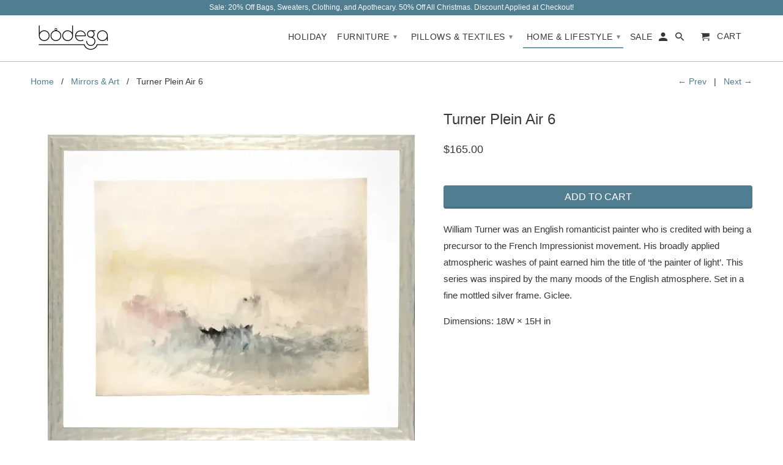

--- FILE ---
content_type: text/html; charset=utf-8
request_url: https://bodeganantucket.com/collections/mirrors-art/products/turner-plein-air-5
body_size: 18953
content:
<!DOCTYPE html>
<!--[if lt IE 7 ]><html class="ie ie6" lang="en"> <![endif]-->
<!--[if IE 7 ]><html class="ie ie7" lang="en"> <![endif]-->
<!--[if IE 8 ]><html class="ie ie8" lang="en"> <![endif]-->
<!--[if IE 9 ]><html class="ie ie9" lang="en"> <![endif]-->
<!--[if (gte IE 10)|!(IE)]><!--><html lang="en"> <!--<![endif]-->
  <head>
<!-- Start of Booster Apps Seo-0.1-->
<title>Turner Plein Air 6 | Bodega Nantucket</title><meta name="description" content="William Turner was an English romanticist painter who is credited with being a precursor to the French Impressionist movement. His broadly applied atmospheric washes of paint earned him the title of ‘the painter of light’. This series was inspire..." /><script type="application/ld+json">
  {
    "@context": "https://schema.org",
    "@type": "Organization",
    "name": "Bodega Nantucket",
    "url": "https://bodeganantucket.com",
    "description": "This is not your typical Bodega... Bodega Nantucket is a lifestyle boutique with modern lines, a casual vibe, and curated gifts. Visit us in-store or online, you'll find refined home furnishings and decor, bedding and accessories, and more. Visit us at 2 Candle Street in the heart of Nantucket.","image": "https://bodeganantucket.com/cdn/shop/t/8/assets/logo.png?5986",
      "logo": "https://bodeganantucket.com/cdn/shop/t/8/assets/logo.png?5986","sameAs": ["https://facebook.com/bodeganantucket", "https://facebook.com/bodeganantucket", "https://pinterest.com/bodeganantucket"],
    "telephone": "5082281992",
    "address": {
      "@type": "PostalAddress",
      "streetAddress": "2 Candle ST",
      "addressLocality": "NANTUCKET",
      "addressRegion": "Massachusetts",
      "postalCode": "02554",
      "addressCountry": "United States"
    }
  }
</script>

<script type="application/ld+json">
  {
    "@context": "https://schema.org",
    "@type": "WebSite",
    "name": "Bodega Nantucket",
    "url": "https://bodeganantucket.com",
    "potentialAction": {
      "@type": "SearchAction",
      "query-input": "required name=query",
      "target": "https://bodeganantucket.com/search?q={query}"
    }
  }
</script><script type="application/ld+json">
  {
    "@context": "https://schema.org",
    "@type": "Product",
    "name": "Turner Plein Air 6",
    "brand": {"@type": "Brand","name": "Celadon Art"},
    "sku": "",
    "mpn": "36543718",
    "description": "\nWilliam Turner was an English romanticist painter who is credited with being a precursor to the French Impressionist movement. His broadly applied atmospheric washes of paint earned him the title of ‘the painter of light’. This series was inspired by the many moods of the English atmosphere. Set in a fine mottled silver frame. Giclee.\n\n\n\nDimensions: 18W × 15H in\n\n\n",
    "url": "https://bodeganantucket.com/products/turner-plein-air-5","image": "https://bodeganantucket.com/cdn/shop/products/16180_jpg_900x.webp?v=1712439456","itemCondition": "https://schema.org/NewCondition",
    "offers": [{
          "@type": "Offer","price": "165.00","priceCurrency": "USD",
          "itemCondition": "https://schema.org/NewCondition",
          "url": "https://bodeganantucket.com/products/turner-plein-air-5?variant=43606836543718",
          "sku": "",
          "mpn": "36543718",
          "availability" : "https://schema.org/InStock",
          "priceValidUntil": "2026-02-13","gtin14": "36543718"}]}
</script>
<!-- end of Booster Apps SEO -->

    <meta charset="utf-8">
    <meta http-equiv="cleartype" content="on">
    <meta name="robots" content="index,follow">

    
    

    

    <!-- Custom Fonts -->
    

    

<meta name="author" content="Bodega Nantucket">
<meta property="og:url" content="https://bodeganantucket.com/products/turner-plein-air-5">
<meta property="og:site_name" content="Bodega Nantucket">


  <meta property="og:type" content="product">
  <meta property="og:title" content="Turner Plein Air 6">
  
    <meta property="og:image" content="http://bodeganantucket.com/cdn/shop/products/16180_jpg_600x.webp?v=1712439456">
    <meta property="og:image:secure_url" content="https://bodeganantucket.com/cdn/shop/products/16180_jpg_600x.webp?v=1712439456">
    
  
  <meta property="og:price:amount" content="165.00">
  <meta property="og:price:currency" content="USD">


  <meta property="og:description" content="William Turner was an English romanticist painter who is credited with being a precursor to the French Impressionist movement. His broadly applied atmospheric washes of paint earned him the title of ‘the painter of light’. This series was inspired by the many moods of the English atmosphere. Set in a fine mottled silve">




  <meta name="twitter:site" content="@shopify">

<meta name="twitter:card" content="summary">

  <meta name="twitter:title" content="Turner Plein Air 6">
  <meta name="twitter:description" content="
William Turner was an English romanticist painter who is credited with being a precursor to the French Impressionist movement. His broadly applied atmospheric washes of paint earned him the title of ‘the painter of light’. This series was inspired by the many moods of the English atmosphere. Set in a fine mottled silver frame. Giclee.



Dimensions: 18W × 15H in


">
  <meta name="twitter:image" content="https://bodeganantucket.com/cdn/shop/products/16180_jpg_240x.webp?v=1712439456">
  <meta name="twitter:image:width" content="240">
  <meta name="twitter:image:height" content="240">


    
      <link rel="prev" href="/collections/mirrors-art/products/turner-plein-air-7">
    
    
      <link rel="next" href="/collections/mirrors-art/products/turner-plein-air-4">
    

    <!-- Mobile Specific Metas -->
    <meta name="HandheldFriendly" content="True">
    <meta name="MobileOptimized" content="320">
    <meta name="viewport" content="width=device-width,initial-scale=1">
    <meta name="theme-color" content="#ffffff">

    <!-- Stylesheets for Retina 4.1.3 -->
    <link href="//bodeganantucket.com/cdn/shop/t/8/assets/styles.scss.css?v=5911168553942374451712442169" rel="stylesheet" type="text/css" media="all" />
    <!--[if lte IE 9]>
      <link href="//bodeganantucket.com/cdn/shop/t/8/assets/ie.css?v=16370617434440559491490882388" rel="stylesheet" type="text/css" media="all" />
    <![endif]-->

    
      <link rel="shortcut icon" type="image/x-icon" href="//bodeganantucket.com/cdn/shop/files/Screenshot_2025-01-24_at_5.41.34_PM_small.png?v=1737758607">
    

    <link rel="canonical" href="https://bodeganantucket.com/products/turner-plein-air-5" />

    

    <script src="//bodeganantucket.com/cdn/shop/t/8/assets/app.js?v=67941066780085782011560969447" type="text/javascript"></script>
    <script>window.performance && window.performance.mark && window.performance.mark('shopify.content_for_header.start');</script><meta name="facebook-domain-verification" content="ucafkdnrmknt406c1p302fmocmilao">
<meta name="google-site-verification" content="bo_lotcXo3V-g-zvQ3VeA0fmEHXqCtCA3PiKrDBe0lo">
<meta id="shopify-digital-wallet" name="shopify-digital-wallet" content="/2143632/digital_wallets/dialog">
<meta name="shopify-checkout-api-token" content="a7d0d0d99686e8f755ba3a760420da1d">
<link rel="alternate" type="application/json+oembed" href="https://bodeganantucket.com/products/turner-plein-air-5.oembed">
<script async="async" src="/checkouts/internal/preloads.js?locale=en-US"></script>
<link rel="preconnect" href="https://shop.app" crossorigin="anonymous">
<script async="async" src="https://shop.app/checkouts/internal/preloads.js?locale=en-US&shop_id=2143632" crossorigin="anonymous"></script>
<script id="apple-pay-shop-capabilities" type="application/json">{"shopId":2143632,"countryCode":"US","currencyCode":"USD","merchantCapabilities":["supports3DS"],"merchantId":"gid:\/\/shopify\/Shop\/2143632","merchantName":"Bodega Nantucket","requiredBillingContactFields":["postalAddress","email","phone"],"requiredShippingContactFields":["postalAddress","email","phone"],"shippingType":"shipping","supportedNetworks":["visa","masterCard","amex","discover","elo","jcb"],"total":{"type":"pending","label":"Bodega Nantucket","amount":"1.00"},"shopifyPaymentsEnabled":true,"supportsSubscriptions":true}</script>
<script id="shopify-features" type="application/json">{"accessToken":"a7d0d0d99686e8f755ba3a760420da1d","betas":["rich-media-storefront-analytics"],"domain":"bodeganantucket.com","predictiveSearch":true,"shopId":2143632,"locale":"en"}</script>
<script>var Shopify = Shopify || {};
Shopify.shop = "bodega-nantucket.myshopify.com";
Shopify.locale = "en";
Shopify.currency = {"active":"USD","rate":"1.0"};
Shopify.country = "US";
Shopify.theme = {"name":"Retina - JW","id":170603796,"schema_name":"Retina","schema_version":"4.1.3","theme_store_id":601,"role":"main"};
Shopify.theme.handle = "null";
Shopify.theme.style = {"id":null,"handle":null};
Shopify.cdnHost = "bodeganantucket.com/cdn";
Shopify.routes = Shopify.routes || {};
Shopify.routes.root = "/";</script>
<script type="module">!function(o){(o.Shopify=o.Shopify||{}).modules=!0}(window);</script>
<script>!function(o){function n(){var o=[];function n(){o.push(Array.prototype.slice.apply(arguments))}return n.q=o,n}var t=o.Shopify=o.Shopify||{};t.loadFeatures=n(),t.autoloadFeatures=n()}(window);</script>
<script>
  window.ShopifyPay = window.ShopifyPay || {};
  window.ShopifyPay.apiHost = "shop.app\/pay";
  window.ShopifyPay.redirectState = null;
</script>
<script id="shop-js-analytics" type="application/json">{"pageType":"product"}</script>
<script defer="defer" async type="module" src="//bodeganantucket.com/cdn/shopifycloud/shop-js/modules/v2/client.init-shop-cart-sync_IZsNAliE.en.esm.js"></script>
<script defer="defer" async type="module" src="//bodeganantucket.com/cdn/shopifycloud/shop-js/modules/v2/chunk.common_0OUaOowp.esm.js"></script>
<script type="module">
  await import("//bodeganantucket.com/cdn/shopifycloud/shop-js/modules/v2/client.init-shop-cart-sync_IZsNAliE.en.esm.js");
await import("//bodeganantucket.com/cdn/shopifycloud/shop-js/modules/v2/chunk.common_0OUaOowp.esm.js");

  window.Shopify.SignInWithShop?.initShopCartSync?.({"fedCMEnabled":true,"windoidEnabled":true});

</script>
<script>
  window.Shopify = window.Shopify || {};
  if (!window.Shopify.featureAssets) window.Shopify.featureAssets = {};
  window.Shopify.featureAssets['shop-js'] = {"shop-cart-sync":["modules/v2/client.shop-cart-sync_DLOhI_0X.en.esm.js","modules/v2/chunk.common_0OUaOowp.esm.js"],"init-fed-cm":["modules/v2/client.init-fed-cm_C6YtU0w6.en.esm.js","modules/v2/chunk.common_0OUaOowp.esm.js"],"shop-button":["modules/v2/client.shop-button_BCMx7GTG.en.esm.js","modules/v2/chunk.common_0OUaOowp.esm.js"],"shop-cash-offers":["modules/v2/client.shop-cash-offers_BT26qb5j.en.esm.js","modules/v2/chunk.common_0OUaOowp.esm.js","modules/v2/chunk.modal_CGo_dVj3.esm.js"],"init-windoid":["modules/v2/client.init-windoid_B9PkRMql.en.esm.js","modules/v2/chunk.common_0OUaOowp.esm.js"],"init-shop-email-lookup-coordinator":["modules/v2/client.init-shop-email-lookup-coordinator_DZkqjsbU.en.esm.js","modules/v2/chunk.common_0OUaOowp.esm.js"],"shop-toast-manager":["modules/v2/client.shop-toast-manager_Di2EnuM7.en.esm.js","modules/v2/chunk.common_0OUaOowp.esm.js"],"shop-login-button":["modules/v2/client.shop-login-button_BtqW_SIO.en.esm.js","modules/v2/chunk.common_0OUaOowp.esm.js","modules/v2/chunk.modal_CGo_dVj3.esm.js"],"avatar":["modules/v2/client.avatar_BTnouDA3.en.esm.js"],"pay-button":["modules/v2/client.pay-button_CWa-C9R1.en.esm.js","modules/v2/chunk.common_0OUaOowp.esm.js"],"init-shop-cart-sync":["modules/v2/client.init-shop-cart-sync_IZsNAliE.en.esm.js","modules/v2/chunk.common_0OUaOowp.esm.js"],"init-customer-accounts":["modules/v2/client.init-customer-accounts_DenGwJTU.en.esm.js","modules/v2/client.shop-login-button_BtqW_SIO.en.esm.js","modules/v2/chunk.common_0OUaOowp.esm.js","modules/v2/chunk.modal_CGo_dVj3.esm.js"],"init-shop-for-new-customer-accounts":["modules/v2/client.init-shop-for-new-customer-accounts_JdHXxpS9.en.esm.js","modules/v2/client.shop-login-button_BtqW_SIO.en.esm.js","modules/v2/chunk.common_0OUaOowp.esm.js","modules/v2/chunk.modal_CGo_dVj3.esm.js"],"init-customer-accounts-sign-up":["modules/v2/client.init-customer-accounts-sign-up_D6__K_p8.en.esm.js","modules/v2/client.shop-login-button_BtqW_SIO.en.esm.js","modules/v2/chunk.common_0OUaOowp.esm.js","modules/v2/chunk.modal_CGo_dVj3.esm.js"],"checkout-modal":["modules/v2/client.checkout-modal_C_ZQDY6s.en.esm.js","modules/v2/chunk.common_0OUaOowp.esm.js","modules/v2/chunk.modal_CGo_dVj3.esm.js"],"shop-follow-button":["modules/v2/client.shop-follow-button_XetIsj8l.en.esm.js","modules/v2/chunk.common_0OUaOowp.esm.js","modules/v2/chunk.modal_CGo_dVj3.esm.js"],"lead-capture":["modules/v2/client.lead-capture_DvA72MRN.en.esm.js","modules/v2/chunk.common_0OUaOowp.esm.js","modules/v2/chunk.modal_CGo_dVj3.esm.js"],"shop-login":["modules/v2/client.shop-login_ClXNxyh6.en.esm.js","modules/v2/chunk.common_0OUaOowp.esm.js","modules/v2/chunk.modal_CGo_dVj3.esm.js"],"payment-terms":["modules/v2/client.payment-terms_CNlwjfZz.en.esm.js","modules/v2/chunk.common_0OUaOowp.esm.js","modules/v2/chunk.modal_CGo_dVj3.esm.js"]};
</script>
<script>(function() {
  var isLoaded = false;
  function asyncLoad() {
    if (isLoaded) return;
    isLoaded = true;
    var urls = ["https:\/\/gift-reggie.eshopadmin.com\/static\/js\/agglomeration.js?shop=bodega-nantucket.myshopify.com","https:\/\/chimpstatic.com\/mcjs-connected\/js\/users\/414b3f9b466c83dd53908095d\/d4e69ccc9ba1e0e28a169cf4c.js?shop=bodega-nantucket.myshopify.com","https:\/\/cdn.nfcube.com\/instafeed-7873000211b1fec81a36d62b44332810.js?shop=bodega-nantucket.myshopify.com"];
    for (var i = 0; i < urls.length; i++) {
      var s = document.createElement('script');
      s.type = 'text/javascript';
      s.async = true;
      s.src = urls[i];
      var x = document.getElementsByTagName('script')[0];
      x.parentNode.insertBefore(s, x);
    }
  };
  if(window.attachEvent) {
    window.attachEvent('onload', asyncLoad);
  } else {
    window.addEventListener('load', asyncLoad, false);
  }
})();</script>
<script id="__st">var __st={"a":2143632,"offset":-18000,"reqid":"6630fe58-50cb-4ea5-b5a1-1e6ad51064ac-1768418326","pageurl":"bodeganantucket.com\/collections\/mirrors-art\/products\/turner-plein-air-5","u":"09500d5ec8d9","p":"product","rtyp":"product","rid":8103705542886};</script>
<script>window.ShopifyPaypalV4VisibilityTracking = true;</script>
<script id="captcha-bootstrap">!function(){'use strict';const t='contact',e='account',n='new_comment',o=[[t,t],['blogs',n],['comments',n],[t,'customer']],c=[[e,'customer_login'],[e,'guest_login'],[e,'recover_customer_password'],[e,'create_customer']],r=t=>t.map((([t,e])=>`form[action*='/${t}']:not([data-nocaptcha='true']) input[name='form_type'][value='${e}']`)).join(','),a=t=>()=>t?[...document.querySelectorAll(t)].map((t=>t.form)):[];function s(){const t=[...o],e=r(t);return a(e)}const i='password',u='form_key',d=['recaptcha-v3-token','g-recaptcha-response','h-captcha-response',i],f=()=>{try{return window.sessionStorage}catch{return}},m='__shopify_v',_=t=>t.elements[u];function p(t,e,n=!1){try{const o=window.sessionStorage,c=JSON.parse(o.getItem(e)),{data:r}=function(t){const{data:e,action:n}=t;return t[m]||n?{data:e,action:n}:{data:t,action:n}}(c);for(const[e,n]of Object.entries(r))t.elements[e]&&(t.elements[e].value=n);n&&o.removeItem(e)}catch(o){console.error('form repopulation failed',{error:o})}}const l='form_type',E='cptcha';function T(t){t.dataset[E]=!0}const w=window,h=w.document,L='Shopify',v='ce_forms',y='captcha';let A=!1;((t,e)=>{const n=(g='f06e6c50-85a8-45c8-87d0-21a2b65856fe',I='https://cdn.shopify.com/shopifycloud/storefront-forms-hcaptcha/ce_storefront_forms_captcha_hcaptcha.v1.5.2.iife.js',D={infoText:'Protected by hCaptcha',privacyText:'Privacy',termsText:'Terms'},(t,e,n)=>{const o=w[L][v],c=o.bindForm;if(c)return c(t,g,e,D).then(n);var r;o.q.push([[t,g,e,D],n]),r=I,A||(h.body.append(Object.assign(h.createElement('script'),{id:'captcha-provider',async:!0,src:r})),A=!0)});var g,I,D;w[L]=w[L]||{},w[L][v]=w[L][v]||{},w[L][v].q=[],w[L][y]=w[L][y]||{},w[L][y].protect=function(t,e){n(t,void 0,e),T(t)},Object.freeze(w[L][y]),function(t,e,n,w,h,L){const[v,y,A,g]=function(t,e,n){const i=e?o:[],u=t?c:[],d=[...i,...u],f=r(d),m=r(i),_=r(d.filter((([t,e])=>n.includes(e))));return[a(f),a(m),a(_),s()]}(w,h,L),I=t=>{const e=t.target;return e instanceof HTMLFormElement?e:e&&e.form},D=t=>v().includes(t);t.addEventListener('submit',(t=>{const e=I(t);if(!e)return;const n=D(e)&&!e.dataset.hcaptchaBound&&!e.dataset.recaptchaBound,o=_(e),c=g().includes(e)&&(!o||!o.value);(n||c)&&t.preventDefault(),c&&!n&&(function(t){try{if(!f())return;!function(t){const e=f();if(!e)return;const n=_(t);if(!n)return;const o=n.value;o&&e.removeItem(o)}(t);const e=Array.from(Array(32),(()=>Math.random().toString(36)[2])).join('');!function(t,e){_(t)||t.append(Object.assign(document.createElement('input'),{type:'hidden',name:u})),t.elements[u].value=e}(t,e),function(t,e){const n=f();if(!n)return;const o=[...t.querySelectorAll(`input[type='${i}']`)].map((({name:t})=>t)),c=[...d,...o],r={};for(const[a,s]of new FormData(t).entries())c.includes(a)||(r[a]=s);n.setItem(e,JSON.stringify({[m]:1,action:t.action,data:r}))}(t,e)}catch(e){console.error('failed to persist form',e)}}(e),e.submit())}));const S=(t,e)=>{t&&!t.dataset[E]&&(n(t,e.some((e=>e===t))),T(t))};for(const o of['focusin','change'])t.addEventListener(o,(t=>{const e=I(t);D(e)&&S(e,y())}));const B=e.get('form_key'),M=e.get(l),P=B&&M;t.addEventListener('DOMContentLoaded',(()=>{const t=y();if(P)for(const e of t)e.elements[l].value===M&&p(e,B);[...new Set([...A(),...v().filter((t=>'true'===t.dataset.shopifyCaptcha))])].forEach((e=>S(e,t)))}))}(h,new URLSearchParams(w.location.search),n,t,e,['guest_login'])})(!0,!0)}();</script>
<script integrity="sha256-4kQ18oKyAcykRKYeNunJcIwy7WH5gtpwJnB7kiuLZ1E=" data-source-attribution="shopify.loadfeatures" defer="defer" src="//bodeganantucket.com/cdn/shopifycloud/storefront/assets/storefront/load_feature-a0a9edcb.js" crossorigin="anonymous"></script>
<script crossorigin="anonymous" defer="defer" src="//bodeganantucket.com/cdn/shopifycloud/storefront/assets/shopify_pay/storefront-65b4c6d7.js?v=20250812"></script>
<script data-source-attribution="shopify.dynamic_checkout.dynamic.init">var Shopify=Shopify||{};Shopify.PaymentButton=Shopify.PaymentButton||{isStorefrontPortableWallets:!0,init:function(){window.Shopify.PaymentButton.init=function(){};var t=document.createElement("script");t.src="https://bodeganantucket.com/cdn/shopifycloud/portable-wallets/latest/portable-wallets.en.js",t.type="module",document.head.appendChild(t)}};
</script>
<script data-source-attribution="shopify.dynamic_checkout.buyer_consent">
  function portableWalletsHideBuyerConsent(e){var t=document.getElementById("shopify-buyer-consent"),n=document.getElementById("shopify-subscription-policy-button");t&&n&&(t.classList.add("hidden"),t.setAttribute("aria-hidden","true"),n.removeEventListener("click",e))}function portableWalletsShowBuyerConsent(e){var t=document.getElementById("shopify-buyer-consent"),n=document.getElementById("shopify-subscription-policy-button");t&&n&&(t.classList.remove("hidden"),t.removeAttribute("aria-hidden"),n.addEventListener("click",e))}window.Shopify?.PaymentButton&&(window.Shopify.PaymentButton.hideBuyerConsent=portableWalletsHideBuyerConsent,window.Shopify.PaymentButton.showBuyerConsent=portableWalletsShowBuyerConsent);
</script>
<script data-source-attribution="shopify.dynamic_checkout.cart.bootstrap">document.addEventListener("DOMContentLoaded",(function(){function t(){return document.querySelector("shopify-accelerated-checkout-cart, shopify-accelerated-checkout")}if(t())Shopify.PaymentButton.init();else{new MutationObserver((function(e,n){t()&&(Shopify.PaymentButton.init(),n.disconnect())})).observe(document.body,{childList:!0,subtree:!0})}}));
</script>
<link id="shopify-accelerated-checkout-styles" rel="stylesheet" media="screen" href="https://bodeganantucket.com/cdn/shopifycloud/portable-wallets/latest/accelerated-checkout-backwards-compat.css" crossorigin="anonymous">
<style id="shopify-accelerated-checkout-cart">
        #shopify-buyer-consent {
  margin-top: 1em;
  display: inline-block;
  width: 100%;
}

#shopify-buyer-consent.hidden {
  display: none;
}

#shopify-subscription-policy-button {
  background: none;
  border: none;
  padding: 0;
  text-decoration: underline;
  font-size: inherit;
  cursor: pointer;
}

#shopify-subscription-policy-button::before {
  box-shadow: none;
}

      </style>

<script>window.performance && window.performance.mark && window.performance.mark('shopify.content_for_header.end');</script>
  <script src="//staticxx.s3.amazonaws.com/aio_stats_lib_v1.min.js?v=1.0"></script><!-- BEGIN app block: shopify://apps/lookfy-gallery/blocks/app-embed/596af5f6-9933-4730-95c2-f7d8d52a0c3e --><!-- BEGIN app snippet: javascript -->
<script type="text/javascript">
window.lfPageType??="product";
window.lfPageId??="8103705542886";
window.lfHandle??="products/turner-plein-air-5";
window.lfShopID??="2143632";
window.lfShopUrl??="https://bodeganantucket.com";
window.lfIsoCode??="en";
window.lfCountry??="en";
window.lfLanguages??=[{"shop_locale":{"locale":"en","enabled":true,"primary":true,"published":true}}];
window.lfCurrencyFormat??="${{amount}} USD";
window.lfMoneyFormat??="${{amount}}";
window.lfCartAdd??="/cart/add";
window.lfCartUrl??="/cart";
window.lfShopLang??={"add_to_cart_select":"Select {attribute_label}","choose_options":"Choose Options","add_to_cart":"Add to Cart","add_all_to_cart":"Add All to Cart","sold_out":"Sold Out","load_more":"Load More","badge_discount":"Off","sale":"Sale","description":"Description","in_this_photo":"In this media","shop_the_look":"Shop the Look","all":"All","view_full_details":"View Full Details","shop_now":"Shop Now","volume_pricing":"Volume pricing available"};
window.lfShopTrans??=null;
window.lfCustomJs??=null;
window.lfCustomCss??=null;
window.lfPopupCss??=null;
window.lfTooltipPosition??="normal";
window.lfPlan??="free";
window.lfPlanDev??="";
window.lfHeading??=null;
window.lfStlFont??=null;
window.lfLibs??={};
</script><style data-shopify>


</style><!-- END app snippet -->
<!-- END app block --><!-- BEGIN app block: shopify://apps/gift-reggie-gift-registry/blocks/app-embed-block/00fe746e-081c-46a2-a15d-bcbd6f41b0f0 --><script type="application/json" id="gift_reggie_data">
  {
    "storefrontAccessToken": null,
    "registryId": null,
    "registryAdmin": null,
    "customerId": null,
    

    "productId": 8103705542886,
    "rootUrl": "\/",
    "accountLoginUrl": "\/customer_authentication\/login",
    "accountLoginReturnParam": "return_to=",
    "currentLanguage": null,

    "button_layout": "column",
    "button_order": "registry_wishlist",
    "button_alignment": "justify",
    "behavior_on_no_id": "disable",
    "wishlist_button_visibility": "everyone",
    "registry_button_visibility": "everyone",
    "registry_button_behavior": "ajax",
    "online_store_version": "2",
    "button_location_override": "",
    "button_location_override_position": "inside",

    "wishlist_button_appearance": "button",
    "registry_button_appearance": "button",
    "wishlist_button_classname": "",
    "registry_button_classname": "",
    "wishlist_button_image_not_present": null,
    "wishlist_button_image_is_present": null,
    "registry_button_image": null,

    "checkout_button_selector": "",

    "i18n": {
      "wishlist": {
        "idleAdd": "Add to Wishlist",
        "idleRemove": "Remove from Wishlist",
        "pending": "...",
        "successAdd": "Added to Wishlist",
        "successRemove": "Removed from Wishlist",
        "noVariant": "Add to Wishlist",
        "error": "Error"
      },
      "registry": {
        "idleAdd": "Add to Registry",
        "idleRemove": "Remove from Registry",
        "pending": "...",
        "successAdd": "Added to Registry",
        "successRemove": "Removed from Registry",
        "noVariant": "Add to Registry",
        "error": "Error"
      }
    }
  }
</script>
<style>
  :root {
    --gift-reggie-wishlist-button-background-color: #ffffff;
    --gift-reggie-wishlist-button-text-color: #333333;
    --gift-reggie-registry-button-background-color: #ffffff;
    --gift-reggie-registry-button-text-color: #333333;
  }
</style><style>
    
  </style>
<!-- END app block --><script src="https://cdn.shopify.com/extensions/019ba321-9acf-7914-ad65-b100abe76b71/lookfy-lookbook-gallery-762/assets/lookfy.js" type="text/javascript" defer="defer"></script>
<link href="https://cdn.shopify.com/extensions/019ba321-9acf-7914-ad65-b100abe76b71/lookfy-lookbook-gallery-762/assets/lookfy.css" rel="stylesheet" type="text/css" media="all">
<script src="https://cdn.shopify.com/extensions/019b46f1-12db-7bc2-8813-f1db849eadbb/gift-reggie-gift-registry-123/assets/app-embed-block.js" type="text/javascript" defer="defer"></script>
<link href="https://cdn.shopify.com/extensions/019b46f1-12db-7bc2-8813-f1db849eadbb/gift-reggie-gift-registry-123/assets/app-embed-block.css" rel="stylesheet" type="text/css" media="all">
<link href="https://monorail-edge.shopifysvc.com" rel="dns-prefetch">
<script>(function(){if ("sendBeacon" in navigator && "performance" in window) {try {var session_token_from_headers = performance.getEntriesByType('navigation')[0].serverTiming.find(x => x.name == '_s').description;} catch {var session_token_from_headers = undefined;}var session_cookie_matches = document.cookie.match(/_shopify_s=([^;]*)/);var session_token_from_cookie = session_cookie_matches && session_cookie_matches.length === 2 ? session_cookie_matches[1] : "";var session_token = session_token_from_headers || session_token_from_cookie || "";function handle_abandonment_event(e) {var entries = performance.getEntries().filter(function(entry) {return /monorail-edge.shopifysvc.com/.test(entry.name);});if (!window.abandonment_tracked && entries.length === 0) {window.abandonment_tracked = true;var currentMs = Date.now();var navigation_start = performance.timing.navigationStart;var payload = {shop_id: 2143632,url: window.location.href,navigation_start,duration: currentMs - navigation_start,session_token,page_type: "product"};window.navigator.sendBeacon("https://monorail-edge.shopifysvc.com/v1/produce", JSON.stringify({schema_id: "online_store_buyer_site_abandonment/1.1",payload: payload,metadata: {event_created_at_ms: currentMs,event_sent_at_ms: currentMs}}));}}window.addEventListener('pagehide', handle_abandonment_event);}}());</script>
<script id="web-pixels-manager-setup">(function e(e,d,r,n,o){if(void 0===o&&(o={}),!Boolean(null===(a=null===(i=window.Shopify)||void 0===i?void 0:i.analytics)||void 0===a?void 0:a.replayQueue)){var i,a;window.Shopify=window.Shopify||{};var t=window.Shopify;t.analytics=t.analytics||{};var s=t.analytics;s.replayQueue=[],s.publish=function(e,d,r){return s.replayQueue.push([e,d,r]),!0};try{self.performance.mark("wpm:start")}catch(e){}var l=function(){var e={modern:/Edge?\/(1{2}[4-9]|1[2-9]\d|[2-9]\d{2}|\d{4,})\.\d+(\.\d+|)|Firefox\/(1{2}[4-9]|1[2-9]\d|[2-9]\d{2}|\d{4,})\.\d+(\.\d+|)|Chrom(ium|e)\/(9{2}|\d{3,})\.\d+(\.\d+|)|(Maci|X1{2}).+ Version\/(15\.\d+|(1[6-9]|[2-9]\d|\d{3,})\.\d+)([,.]\d+|)( \(\w+\)|)( Mobile\/\w+|) Safari\/|Chrome.+OPR\/(9{2}|\d{3,})\.\d+\.\d+|(CPU[ +]OS|iPhone[ +]OS|CPU[ +]iPhone|CPU IPhone OS|CPU iPad OS)[ +]+(15[._]\d+|(1[6-9]|[2-9]\d|\d{3,})[._]\d+)([._]\d+|)|Android:?[ /-](13[3-9]|1[4-9]\d|[2-9]\d{2}|\d{4,})(\.\d+|)(\.\d+|)|Android.+Firefox\/(13[5-9]|1[4-9]\d|[2-9]\d{2}|\d{4,})\.\d+(\.\d+|)|Android.+Chrom(ium|e)\/(13[3-9]|1[4-9]\d|[2-9]\d{2}|\d{4,})\.\d+(\.\d+|)|SamsungBrowser\/([2-9]\d|\d{3,})\.\d+/,legacy:/Edge?\/(1[6-9]|[2-9]\d|\d{3,})\.\d+(\.\d+|)|Firefox\/(5[4-9]|[6-9]\d|\d{3,})\.\d+(\.\d+|)|Chrom(ium|e)\/(5[1-9]|[6-9]\d|\d{3,})\.\d+(\.\d+|)([\d.]+$|.*Safari\/(?![\d.]+ Edge\/[\d.]+$))|(Maci|X1{2}).+ Version\/(10\.\d+|(1[1-9]|[2-9]\d|\d{3,})\.\d+)([,.]\d+|)( \(\w+\)|)( Mobile\/\w+|) Safari\/|Chrome.+OPR\/(3[89]|[4-9]\d|\d{3,})\.\d+\.\d+|(CPU[ +]OS|iPhone[ +]OS|CPU[ +]iPhone|CPU IPhone OS|CPU iPad OS)[ +]+(10[._]\d+|(1[1-9]|[2-9]\d|\d{3,})[._]\d+)([._]\d+|)|Android:?[ /-](13[3-9]|1[4-9]\d|[2-9]\d{2}|\d{4,})(\.\d+|)(\.\d+|)|Mobile Safari.+OPR\/([89]\d|\d{3,})\.\d+\.\d+|Android.+Firefox\/(13[5-9]|1[4-9]\d|[2-9]\d{2}|\d{4,})\.\d+(\.\d+|)|Android.+Chrom(ium|e)\/(13[3-9]|1[4-9]\d|[2-9]\d{2}|\d{4,})\.\d+(\.\d+|)|Android.+(UC? ?Browser|UCWEB|U3)[ /]?(15\.([5-9]|\d{2,})|(1[6-9]|[2-9]\d|\d{3,})\.\d+)\.\d+|SamsungBrowser\/(5\.\d+|([6-9]|\d{2,})\.\d+)|Android.+MQ{2}Browser\/(14(\.(9|\d{2,})|)|(1[5-9]|[2-9]\d|\d{3,})(\.\d+|))(\.\d+|)|K[Aa][Ii]OS\/(3\.\d+|([4-9]|\d{2,})\.\d+)(\.\d+|)/},d=e.modern,r=e.legacy,n=navigator.userAgent;return n.match(d)?"modern":n.match(r)?"legacy":"unknown"}(),u="modern"===l?"modern":"legacy",c=(null!=n?n:{modern:"",legacy:""})[u],f=function(e){return[e.baseUrl,"/wpm","/b",e.hashVersion,"modern"===e.buildTarget?"m":"l",".js"].join("")}({baseUrl:d,hashVersion:r,buildTarget:u}),m=function(e){var d=e.version,r=e.bundleTarget,n=e.surface,o=e.pageUrl,i=e.monorailEndpoint;return{emit:function(e){var a=e.status,t=e.errorMsg,s=(new Date).getTime(),l=JSON.stringify({metadata:{event_sent_at_ms:s},events:[{schema_id:"web_pixels_manager_load/3.1",payload:{version:d,bundle_target:r,page_url:o,status:a,surface:n,error_msg:t},metadata:{event_created_at_ms:s}}]});if(!i)return console&&console.warn&&console.warn("[Web Pixels Manager] No Monorail endpoint provided, skipping logging."),!1;try{return self.navigator.sendBeacon.bind(self.navigator)(i,l)}catch(e){}var u=new XMLHttpRequest;try{return u.open("POST",i,!0),u.setRequestHeader("Content-Type","text/plain"),u.send(l),!0}catch(e){return console&&console.warn&&console.warn("[Web Pixels Manager] Got an unhandled error while logging to Monorail."),!1}}}}({version:r,bundleTarget:l,surface:e.surface,pageUrl:self.location.href,monorailEndpoint:e.monorailEndpoint});try{o.browserTarget=l,function(e){var d=e.src,r=e.async,n=void 0===r||r,o=e.onload,i=e.onerror,a=e.sri,t=e.scriptDataAttributes,s=void 0===t?{}:t,l=document.createElement("script"),u=document.querySelector("head"),c=document.querySelector("body");if(l.async=n,l.src=d,a&&(l.integrity=a,l.crossOrigin="anonymous"),s)for(var f in s)if(Object.prototype.hasOwnProperty.call(s,f))try{l.dataset[f]=s[f]}catch(e){}if(o&&l.addEventListener("load",o),i&&l.addEventListener("error",i),u)u.appendChild(l);else{if(!c)throw new Error("Did not find a head or body element to append the script");c.appendChild(l)}}({src:f,async:!0,onload:function(){if(!function(){var e,d;return Boolean(null===(d=null===(e=window.Shopify)||void 0===e?void 0:e.analytics)||void 0===d?void 0:d.initialized)}()){var d=window.webPixelsManager.init(e)||void 0;if(d){var r=window.Shopify.analytics;r.replayQueue.forEach((function(e){var r=e[0],n=e[1],o=e[2];d.publishCustomEvent(r,n,o)})),r.replayQueue=[],r.publish=d.publishCustomEvent,r.visitor=d.visitor,r.initialized=!0}}},onerror:function(){return m.emit({status:"failed",errorMsg:"".concat(f," has failed to load")})},sri:function(e){var d=/^sha384-[A-Za-z0-9+/=]+$/;return"string"==typeof e&&d.test(e)}(c)?c:"",scriptDataAttributes:o}),m.emit({status:"loading"})}catch(e){m.emit({status:"failed",errorMsg:(null==e?void 0:e.message)||"Unknown error"})}}})({shopId: 2143632,storefrontBaseUrl: "https://bodeganantucket.com",extensionsBaseUrl: "https://extensions.shopifycdn.com/cdn/shopifycloud/web-pixels-manager",monorailEndpoint: "https://monorail-edge.shopifysvc.com/unstable/produce_batch",surface: "storefront-renderer",enabledBetaFlags: ["2dca8a86","a0d5f9d2"],webPixelsConfigList: [{"id":"1343160550","configuration":"{\"accountID\":\"lookfy-c97b9296-0295-4972-add9-aec217dc2b39|||0\"}","eventPayloadVersion":"v1","runtimeContext":"STRICT","scriptVersion":"3c51ddc37cc35217c63ea0db5b237abd","type":"APP","apiClientId":60983508993,"privacyPurposes":["ANALYTICS","MARKETING","SALE_OF_DATA"],"dataSharingAdjustments":{"protectedCustomerApprovalScopes":["read_customer_personal_data"]}},{"id":"304513254","configuration":"{\"config\":\"{\\\"pixel_id\\\":\\\"G-RTZLR6NJYL\\\",\\\"target_country\\\":\\\"US\\\",\\\"gtag_events\\\":[{\\\"type\\\":\\\"begin_checkout\\\",\\\"action_label\\\":\\\"G-RTZLR6NJYL\\\"},{\\\"type\\\":\\\"search\\\",\\\"action_label\\\":\\\"G-RTZLR6NJYL\\\"},{\\\"type\\\":\\\"view_item\\\",\\\"action_label\\\":[\\\"G-RTZLR6NJYL\\\",\\\"MC-9HJ9M6PEBB\\\"]},{\\\"type\\\":\\\"purchase\\\",\\\"action_label\\\":[\\\"G-RTZLR6NJYL\\\",\\\"MC-9HJ9M6PEBB\\\"]},{\\\"type\\\":\\\"page_view\\\",\\\"action_label\\\":[\\\"G-RTZLR6NJYL\\\",\\\"MC-9HJ9M6PEBB\\\"]},{\\\"type\\\":\\\"add_payment_info\\\",\\\"action_label\\\":\\\"G-RTZLR6NJYL\\\"},{\\\"type\\\":\\\"add_to_cart\\\",\\\"action_label\\\":\\\"G-RTZLR6NJYL\\\"}],\\\"enable_monitoring_mode\\\":false}\"}","eventPayloadVersion":"v1","runtimeContext":"OPEN","scriptVersion":"b2a88bafab3e21179ed38636efcd8a93","type":"APP","apiClientId":1780363,"privacyPurposes":[],"dataSharingAdjustments":{"protectedCustomerApprovalScopes":["read_customer_address","read_customer_email","read_customer_name","read_customer_personal_data","read_customer_phone"]}},{"id":"140443878","configuration":"{\"pixel_id\":\"1350643661796722\",\"pixel_type\":\"facebook_pixel\",\"metaapp_system_user_token\":\"-\"}","eventPayloadVersion":"v1","runtimeContext":"OPEN","scriptVersion":"ca16bc87fe92b6042fbaa3acc2fbdaa6","type":"APP","apiClientId":2329312,"privacyPurposes":["ANALYTICS","MARKETING","SALE_OF_DATA"],"dataSharingAdjustments":{"protectedCustomerApprovalScopes":["read_customer_address","read_customer_email","read_customer_name","read_customer_personal_data","read_customer_phone"]}},{"id":"115507430","configuration":"{\"tagID\":\"2613879730484\"}","eventPayloadVersion":"v1","runtimeContext":"STRICT","scriptVersion":"18031546ee651571ed29edbe71a3550b","type":"APP","apiClientId":3009811,"privacyPurposes":["ANALYTICS","MARKETING","SALE_OF_DATA"],"dataSharingAdjustments":{"protectedCustomerApprovalScopes":["read_customer_address","read_customer_email","read_customer_name","read_customer_personal_data","read_customer_phone"]}},{"id":"shopify-app-pixel","configuration":"{}","eventPayloadVersion":"v1","runtimeContext":"STRICT","scriptVersion":"0450","apiClientId":"shopify-pixel","type":"APP","privacyPurposes":["ANALYTICS","MARKETING"]},{"id":"shopify-custom-pixel","eventPayloadVersion":"v1","runtimeContext":"LAX","scriptVersion":"0450","apiClientId":"shopify-pixel","type":"CUSTOM","privacyPurposes":["ANALYTICS","MARKETING"]}],isMerchantRequest: false,initData: {"shop":{"name":"Bodega Nantucket","paymentSettings":{"currencyCode":"USD"},"myshopifyDomain":"bodega-nantucket.myshopify.com","countryCode":"US","storefrontUrl":"https:\/\/bodeganantucket.com"},"customer":null,"cart":null,"checkout":null,"productVariants":[{"price":{"amount":165.0,"currencyCode":"USD"},"product":{"title":"Turner Plein Air 6","vendor":"Celadon Art","id":"8103705542886","untranslatedTitle":"Turner Plein Air 6","url":"\/products\/turner-plein-air-5","type":""},"id":"43606836543718","image":{"src":"\/\/bodeganantucket.com\/cdn\/shop\/products\/16180_jpg.webp?v=1712439456"},"sku":"","title":"Default Title","untranslatedTitle":"Default Title"}],"purchasingCompany":null},},"https://bodeganantucket.com/cdn","7cecd0b6w90c54c6cpe92089d5m57a67346",{"modern":"","legacy":""},{"shopId":"2143632","storefrontBaseUrl":"https:\/\/bodeganantucket.com","extensionBaseUrl":"https:\/\/extensions.shopifycdn.com\/cdn\/shopifycloud\/web-pixels-manager","surface":"storefront-renderer","enabledBetaFlags":"[\"2dca8a86\", \"a0d5f9d2\"]","isMerchantRequest":"false","hashVersion":"7cecd0b6w90c54c6cpe92089d5m57a67346","publish":"custom","events":"[[\"page_viewed\",{}],[\"product_viewed\",{\"productVariant\":{\"price\":{\"amount\":165.0,\"currencyCode\":\"USD\"},\"product\":{\"title\":\"Turner Plein Air 6\",\"vendor\":\"Celadon Art\",\"id\":\"8103705542886\",\"untranslatedTitle\":\"Turner Plein Air 6\",\"url\":\"\/products\/turner-plein-air-5\",\"type\":\"\"},\"id\":\"43606836543718\",\"image\":{\"src\":\"\/\/bodeganantucket.com\/cdn\/shop\/products\/16180_jpg.webp?v=1712439456\"},\"sku\":\"\",\"title\":\"Default Title\",\"untranslatedTitle\":\"Default Title\"}}]]"});</script><script>
  window.ShopifyAnalytics = window.ShopifyAnalytics || {};
  window.ShopifyAnalytics.meta = window.ShopifyAnalytics.meta || {};
  window.ShopifyAnalytics.meta.currency = 'USD';
  var meta = {"product":{"id":8103705542886,"gid":"gid:\/\/shopify\/Product\/8103705542886","vendor":"Celadon Art","type":"","handle":"turner-plein-air-5","variants":[{"id":43606836543718,"price":16500,"name":"Turner Plein Air 6","public_title":null,"sku":""}],"remote":false},"page":{"pageType":"product","resourceType":"product","resourceId":8103705542886,"requestId":"6630fe58-50cb-4ea5-b5a1-1e6ad51064ac-1768418326"}};
  for (var attr in meta) {
    window.ShopifyAnalytics.meta[attr] = meta[attr];
  }
</script>
<script class="analytics">
  (function () {
    var customDocumentWrite = function(content) {
      var jquery = null;

      if (window.jQuery) {
        jquery = window.jQuery;
      } else if (window.Checkout && window.Checkout.$) {
        jquery = window.Checkout.$;
      }

      if (jquery) {
        jquery('body').append(content);
      }
    };

    var hasLoggedConversion = function(token) {
      if (token) {
        return document.cookie.indexOf('loggedConversion=' + token) !== -1;
      }
      return false;
    }

    var setCookieIfConversion = function(token) {
      if (token) {
        var twoMonthsFromNow = new Date(Date.now());
        twoMonthsFromNow.setMonth(twoMonthsFromNow.getMonth() + 2);

        document.cookie = 'loggedConversion=' + token + '; expires=' + twoMonthsFromNow;
      }
    }

    var trekkie = window.ShopifyAnalytics.lib = window.trekkie = window.trekkie || [];
    if (trekkie.integrations) {
      return;
    }
    trekkie.methods = [
      'identify',
      'page',
      'ready',
      'track',
      'trackForm',
      'trackLink'
    ];
    trekkie.factory = function(method) {
      return function() {
        var args = Array.prototype.slice.call(arguments);
        args.unshift(method);
        trekkie.push(args);
        return trekkie;
      };
    };
    for (var i = 0; i < trekkie.methods.length; i++) {
      var key = trekkie.methods[i];
      trekkie[key] = trekkie.factory(key);
    }
    trekkie.load = function(config) {
      trekkie.config = config || {};
      trekkie.config.initialDocumentCookie = document.cookie;
      var first = document.getElementsByTagName('script')[0];
      var script = document.createElement('script');
      script.type = 'text/javascript';
      script.onerror = function(e) {
        var scriptFallback = document.createElement('script');
        scriptFallback.type = 'text/javascript';
        scriptFallback.onerror = function(error) {
                var Monorail = {
      produce: function produce(monorailDomain, schemaId, payload) {
        var currentMs = new Date().getTime();
        var event = {
          schema_id: schemaId,
          payload: payload,
          metadata: {
            event_created_at_ms: currentMs,
            event_sent_at_ms: currentMs
          }
        };
        return Monorail.sendRequest("https://" + monorailDomain + "/v1/produce", JSON.stringify(event));
      },
      sendRequest: function sendRequest(endpointUrl, payload) {
        // Try the sendBeacon API
        if (window && window.navigator && typeof window.navigator.sendBeacon === 'function' && typeof window.Blob === 'function' && !Monorail.isIos12()) {
          var blobData = new window.Blob([payload], {
            type: 'text/plain'
          });

          if (window.navigator.sendBeacon(endpointUrl, blobData)) {
            return true;
          } // sendBeacon was not successful

        } // XHR beacon

        var xhr = new XMLHttpRequest();

        try {
          xhr.open('POST', endpointUrl);
          xhr.setRequestHeader('Content-Type', 'text/plain');
          xhr.send(payload);
        } catch (e) {
          console.log(e);
        }

        return false;
      },
      isIos12: function isIos12() {
        return window.navigator.userAgent.lastIndexOf('iPhone; CPU iPhone OS 12_') !== -1 || window.navigator.userAgent.lastIndexOf('iPad; CPU OS 12_') !== -1;
      }
    };
    Monorail.produce('monorail-edge.shopifysvc.com',
      'trekkie_storefront_load_errors/1.1',
      {shop_id: 2143632,
      theme_id: 170603796,
      app_name: "storefront",
      context_url: window.location.href,
      source_url: "//bodeganantucket.com/cdn/s/trekkie.storefront.55c6279c31a6628627b2ba1c5ff367020da294e2.min.js"});

        };
        scriptFallback.async = true;
        scriptFallback.src = '//bodeganantucket.com/cdn/s/trekkie.storefront.55c6279c31a6628627b2ba1c5ff367020da294e2.min.js';
        first.parentNode.insertBefore(scriptFallback, first);
      };
      script.async = true;
      script.src = '//bodeganantucket.com/cdn/s/trekkie.storefront.55c6279c31a6628627b2ba1c5ff367020da294e2.min.js';
      first.parentNode.insertBefore(script, first);
    };
    trekkie.load(
      {"Trekkie":{"appName":"storefront","development":false,"defaultAttributes":{"shopId":2143632,"isMerchantRequest":null,"themeId":170603796,"themeCityHash":"17462638065428939539","contentLanguage":"en","currency":"USD","eventMetadataId":"bd8c3b13-a975-4962-bd1a-bac3c4c9d63b"},"isServerSideCookieWritingEnabled":true,"monorailRegion":"shop_domain","enabledBetaFlags":["65f19447"]},"Session Attribution":{},"S2S":{"facebookCapiEnabled":false,"source":"trekkie-storefront-renderer","apiClientId":580111}}
    );

    var loaded = false;
    trekkie.ready(function() {
      if (loaded) return;
      loaded = true;

      window.ShopifyAnalytics.lib = window.trekkie;

      var originalDocumentWrite = document.write;
      document.write = customDocumentWrite;
      try { window.ShopifyAnalytics.merchantGoogleAnalytics.call(this); } catch(error) {};
      document.write = originalDocumentWrite;

      window.ShopifyAnalytics.lib.page(null,{"pageType":"product","resourceType":"product","resourceId":8103705542886,"requestId":"6630fe58-50cb-4ea5-b5a1-1e6ad51064ac-1768418326","shopifyEmitted":true});

      var match = window.location.pathname.match(/checkouts\/(.+)\/(thank_you|post_purchase)/)
      var token = match? match[1]: undefined;
      if (!hasLoggedConversion(token)) {
        setCookieIfConversion(token);
        window.ShopifyAnalytics.lib.track("Viewed Product",{"currency":"USD","variantId":43606836543718,"productId":8103705542886,"productGid":"gid:\/\/shopify\/Product\/8103705542886","name":"Turner Plein Air 6","price":"165.00","sku":"","brand":"Celadon Art","variant":null,"category":"","nonInteraction":true,"remote":false},undefined,undefined,{"shopifyEmitted":true});
      window.ShopifyAnalytics.lib.track("monorail:\/\/trekkie_storefront_viewed_product\/1.1",{"currency":"USD","variantId":43606836543718,"productId":8103705542886,"productGid":"gid:\/\/shopify\/Product\/8103705542886","name":"Turner Plein Air 6","price":"165.00","sku":"","brand":"Celadon Art","variant":null,"category":"","nonInteraction":true,"remote":false,"referer":"https:\/\/bodeganantucket.com\/collections\/mirrors-art\/products\/turner-plein-air-5"});
      }
    });


        var eventsListenerScript = document.createElement('script');
        eventsListenerScript.async = true;
        eventsListenerScript.src = "//bodeganantucket.com/cdn/shopifycloud/storefront/assets/shop_events_listener-3da45d37.js";
        document.getElementsByTagName('head')[0].appendChild(eventsListenerScript);

})();</script>
  <script>
  if (!window.ga || (window.ga && typeof window.ga !== 'function')) {
    window.ga = function ga() {
      (window.ga.q = window.ga.q || []).push(arguments);
      if (window.Shopify && window.Shopify.analytics && typeof window.Shopify.analytics.publish === 'function') {
        window.Shopify.analytics.publish("ga_stub_called", {}, {sendTo: "google_osp_migration"});
      }
      console.error("Shopify's Google Analytics stub called with:", Array.from(arguments), "\nSee https://help.shopify.com/manual/promoting-marketing/pixels/pixel-migration#google for more information.");
    };
    if (window.Shopify && window.Shopify.analytics && typeof window.Shopify.analytics.publish === 'function') {
      window.Shopify.analytics.publish("ga_stub_initialized", {}, {sendTo: "google_osp_migration"});
    }
  }
</script>
<script
  defer
  src="https://bodeganantucket.com/cdn/shopifycloud/perf-kit/shopify-perf-kit-3.0.3.min.js"
  data-application="storefront-renderer"
  data-shop-id="2143632"
  data-render-region="gcp-us-central1"
  data-page-type="product"
  data-theme-instance-id="170603796"
  data-theme-name="Retina"
  data-theme-version="4.1.3"
  data-monorail-region="shop_domain"
  data-resource-timing-sampling-rate="10"
  data-shs="true"
  data-shs-beacon="true"
  data-shs-export-with-fetch="true"
  data-shs-logs-sample-rate="1"
  data-shs-beacon-endpoint="https://bodeganantucket.com/api/collect"
></script>
</head>
  
  <body class="product ">
    <div id="content_wrapper">

      <div id="shopify-section-header" class="shopify-section header-section"><div id="header" class="mm-fixed-top Fixed mobile-header" data-search-enabled="true">
  <a href="#nav" class="icon-menu"> <span>Menu</span></a>
  <a href="#cart" class="icon-cart right"> <span>Cart</span></a>
</div>

<div class="hidden">
  <div id="nav">
    <ul>
      
        
          <li ><a href="/collections/chhristmas">Holiday</a></li>
        
      
        
          <li ><span>Furniture</span>
            <ul>
              
                
                  <li ><a href="/collections/chairs">Chairs</a></li>
                
              
                
                  <li ><a href="/collections/stools">Stools</a></li>
                
              
                
                  <li ><a href="/collections/storage">Storage</a></li>
                
              
                
                  <li ><a href="/collections/tables">Tables</a></li>
                
              
                
                  <li ><a href="/collections/beds-headboards">Beds</a></li>
                
              
            </ul>
          </li>
        
      
        
          <li ><span>Pillows & Textiles</span>
            <ul>
              
                
                  <li ><a href="/collections/bedding">Bedding</a></li>
                
              
                
                  <li ><a href="/collections/pillows">Pillows</a></li>
                
              
                
                  <li ><a href="/collections/throws-blankets">Throws & Blankets</a></li>
                
              
            </ul>
          </li>
        
      
        
          <li ><span>Home & Lifestyle</span>
            <ul>
              
                
                  <li class="Selected"><a href="/collections/mirrors-art">Mirrors & Art</a></li>
                
              
                
                  <li ><a href="/collections/decorative-objects">Decorative Objects</a></li>
                
              
                
                  <li ><a href="/collections/lighting">Lighting</a></li>
                
              
                
                  <li ><a href="/collections/baskets">Baskets</a></li>
                
              
                
                  <li ><a href="/collections/candles-fragrances">Candles</a></li>
                
              
                
                  <li ><a href="/collections/vases-pots">Vases & Pots</a></li>
                
              
                
                  <li ><a href="/collections/tabletop">Tabletop</a></li>
                
              
                
                  <li ><a href="/collections/rugs">Rugs</a></li>
                
              
                
                  <li ><a href="/collections/one-of-a-kind">One of A Kind</a></li>
                
              
                
                  <li ><a href="/collections/books">Books & Stationary</a></li>
                
              
                
                  <li ><a href="/collections/apothecary">Apothecary</a></li>
                
              
                
                  <li ><a href="/collections/bags">Bags</a></li>
                
              
                
                  <li ><a href="/collections/jewelry">Jewelry</a></li>
                
              
                
                  <li ><a href="/collections/clothing">Clothing & Accessories</a></li>
                
              
            </ul>
          </li>
        
      
        
          <li ><a href="/collections/sale">Sale</a></li>
        
      
      
        
          <li>
            <a href="https://bodeganantucket.com/customer_authentication/redirect?locale=en&amp;region_country=US" id="customer_login_link">My Account</a>
          </li>
        
      
            
    </ul>
  </div>

  <form action="/checkout" method="post" id="cart">
    <ul data-money-format="${{amount}}" data-shop-currency="USD" data-shop-name="Bodega Nantucket">
      <li class="mm-subtitle"><a class="mm-subclose continue" href="#cart">Continue Shopping</a></li>

      
        <li class="mm-label empty_cart"><a href="/cart">Your Cart is Empty</a></li>
      
    </ul>
  </form>
</div>


<div class="header default-header mm-fixed-top Fixed behind-menu--true header_bar js-no-change">
  
    <div class="promo_banner">
      
        <p>Sale: 20% Off Bags, Sweaters, Clothing, and Apothecary.  50% Off All Christmas.  Discount Applied at Checkout!</p>
      
    </div>
  

  <div class="container">
    <div class="four columns logo ">
      <a href="https://bodeganantucket.com" title="Bodega Nantucket">
        
          <img src="//bodeganantucket.com/cdn/shop/files/bodega-black-sm_280x@2x.png?v=1613668650" alt="Bodega Nantucket" class="primary_logo" />

          
        
      </a>
    </div>

    <div class="twelve columns nav mobile_hidden">
      <ul class="menu">
        
          
            <li><a href="/collections/chhristmas" class="top-link ">Holiday</a></li>
          
        
          

            
            
            
            

            <li><a href="#" class="sub-menu  ">Furniture
              <span class="arrow">▾</span></a>
              <div class="dropdown ">
                <ul>
                  
                  
                  
                    
                    <li><a href="/collections/chairs">Chairs</a></li>
                    

                    
                  
                    
                    <li><a href="/collections/stools">Stools</a></li>
                    

                    
                  
                    
                    <li><a href="/collections/storage">Storage</a></li>
                    

                    
                  
                    
                    <li><a href="/collections/tables">Tables</a></li>
                    

                    
                  
                    
                    <li><a href="/collections/beds-headboards">Beds</a></li>
                    

                    
                  
                </ul>
              </div>
            </li>
          
        
          

            
            
            
            

            <li><a href="#" class="sub-menu  ">Pillows & Textiles
              <span class="arrow">▾</span></a>
              <div class="dropdown ">
                <ul>
                  
                  
                  
                    
                    <li><a href="/collections/bedding">Bedding</a></li>
                    

                    
                  
                    
                    <li><a href="/collections/pillows">Pillows</a></li>
                    

                    
                  
                    
                    <li><a href="/collections/throws-blankets">Throws & Blankets</a></li>
                    

                    
                  
                </ul>
              </div>
            </li>
          
        
          

            
            
            
            

            <li><a href="#" class="sub-menu  active">Home & Lifestyle
              <span class="arrow">▾</span></a>
              <div class="dropdown dropdown-wide">
                <ul>
                  
                  
                  
                    
                    <li><a href="/collections/mirrors-art">Mirrors & Art</a></li>
                    

                    
                  
                    
                    <li><a href="/collections/decorative-objects">Decorative Objects</a></li>
                    

                    
                  
                    
                    <li><a href="/collections/lighting">Lighting</a></li>
                    

                    
                  
                    
                    <li><a href="/collections/baskets">Baskets</a></li>
                    

                    
                  
                    
                    <li><a href="/collections/candles-fragrances">Candles</a></li>
                    

                    
                  
                    
                    <li><a href="/collections/vases-pots">Vases & Pots</a></li>
                    

                    
                  
                    
                    <li><a href="/collections/tabletop">Tabletop</a></li>
                    

                    
                  
                    
                    <li><a href="/collections/rugs">Rugs</a></li>
                    

                    
                  
                    
                    <li><a href="/collections/one-of-a-kind">One of A Kind</a></li>
                    

                    
                  
                    
                    <li><a href="/collections/books">Books & Stationary</a></li>
                    

                    
                      
                      </ul>
                      <ul>
                    
                  
                    
                    <li><a href="/collections/apothecary">Apothecary</a></li>
                    

                    
                  
                    
                    <li><a href="/collections/bags">Bags</a></li>
                    

                    
                  
                    
                    <li><a href="/collections/jewelry">Jewelry</a></li>
                    

                    
                  
                    
                    <li><a href="/collections/clothing">Clothing & Accessories</a></li>
                    

                    
                  
                </ul>
              </div>
            </li>
          
        
          
            <li><a href="/collections/sale" class="top-link ">Sale</a></li>
          
        

        

        
          <li>
            <a href="/account" title="My Account " class="icon-account"></a>
          </li>
        
        
          <li>
            <a href="/search" title="Search" class="icon-search" id="search-toggle"></a>
          </li>
        
        
        <li>
          <a href="#cart" class="icon-cart cart-button"> <span>Cart</span></a>
        </li>
      </ul>
    </div>
  </div>
</div>

<div class="container mobile_logo">
  <div class="logo">
    <a href="https://bodeganantucket.com" title="Bodega Nantucket">
      
        <img src="//bodeganantucket.com/cdn/shop/files/bodega-black-sm_280x@2x.png?v=1613668650" alt="Bodega Nantucket" />
      
    </a>
  </div>
</div>

<style>
  div.content.container {
    padding: 120px 0px 0px 0px;
  }

  

  @media only screen and (max-width: 767px) {
    div.content.container, div.content {
      padding-top: 5px;
    }
  }

  .logo a {
    display: block;
    padding-top: 0px;
    max-width: 140px;
  }

  
    .nav ul.menu { padding-top: 0px; }
  

  

</style>


</div>

      <div class="content container">
         

<div id="shopify-section-product-template" class="shopify-section product-template-section"><div class="sixteen columns">
  <div class="clearfix breadcrumb">
    <div class="right mobile_hidden">
      
        
        <a href="/collections/mirrors-art/products/turner-plein-air-7" title="">&larr; Prev</a>
        &nbsp; | &nbsp;
      

      
        
        <a href="/collections/mirrors-art/products/turner-plein-air-4" title="">Next &rarr;</a>
      
    </div>

    
      <div class="breadcrumb_text" itemscope itemtype="http://schema.org/BreadcrumbList">
        <span itemprop="itemListElement" itemscope itemtype="http://schema.org/ListItem"><a href="https://bodeganantucket.com" title="Bodega Nantucket" itemprop="item"><span itemprop="name">Home</span></a></span>
        &nbsp; / &nbsp;
        <span itemprop="itemListElement" itemscope itemtype="http://schema.org/ListItem">
          
            <a href="/collections/mirrors-art" title="Mirrors &amp; Art" itemprop="item"><span itemprop="name">Mirrors & Art</span></a>
          
        </span>
        &nbsp; / &nbsp;
        Turner Plein Air 6
      </div>
    
  </div>
</div>





  <div class="sixteen columns">
    <div class="product-8103705542886">


  <div class="section product_section clearfix thumbnail_position--bottom-thumbnails product_slideshow_animation--none"
       data-thumbnail="bottom-thumbnails"
       data-slideshow-animation="none"
       data-slideshow-speed="6"
       itemscope itemtype="http://schema.org/Product">

     
       <div class="nine columns alpha">
         

<div class="flexslider product_gallery product-8103705542886-gallery product_slider">
  <ul class="slides">
    
      <li data-thumb="//bodeganantucket.com/cdn/shop/products/16180_jpg_grande.webp?v=1712439456" data-title="Turner Plein Air 6 - Bodega Nantucket">
        
          <a href="//bodeganantucket.com/cdn/shop/products/16180_jpg.webp?v=1712439456" class="fancybox" rel="group" data-fancybox-group="8103705542886" title="Turner Plein Air 6 - Bodega Nantucket">
            <img src="//bodeganantucket.com/cdn/shop/t/8/assets/loader.gif?v=32214334698962166541522112436" data-src="//bodeganantucket.com/cdn/shop/products/16180_jpg_grande.webp?v=1712439456" data-src-retina="//bodeganantucket.com/cdn/shop/products/16180_jpg_1024x1024.webp?v=1712439456" alt="Turner Plein Air 6 - Bodega Nantucket" data-index="0" data-image-id="39058968150246" data-cloudzoom="zoomImage: '//bodeganantucket.com/cdn/shop/products/16180_jpg.webp?v=1712439456', tintColor: '#ffffff', zoomPosition: 'inside', zoomOffsetX: 0, touchStartDelay: 250" class="cloudzoom featured_image" />
          </a>
        
      </li>
    
  </ul>
</div>
        </div>
     

     <div class="seven columns omega">

      
      
      <h1 class="product_name" itemprop="name">Turner Plein Air 6</h1>

      
        <span class="shopify-product-reviews-badge" data-id="8103705542886"></span>
      

       

      

      
        <p class="modal_price" itemprop="offers" itemscope itemtype="http://schema.org/Offer">
          <meta itemprop="priceCurrency" content="USD" />
          <meta itemprop="seller" content="Bodega Nantucket" />
          <link itemprop="availability" href="http://schema.org/InStock">
          <meta itemprop="itemCondition" content="New" />

          <span class="sold_out"></span>
          <span itemprop="price" content="165.00" class="">
            <span class="current_price ">
              
                <span class="money">$165.00</span>
              
            </span>
          </span>
          <span class="was_price">
            
          </span>
        </p>

          
  <div class="notify_form notify-form-8103705542886" id="notify-form-8103705542886" style="display:none">
    <p class="message"></p>
    <form method="post" action="/contact#contact_form" id="contact_form" accept-charset="UTF-8" class="contact-form"><input type="hidden" name="form_type" value="contact" /><input type="hidden" name="utf8" value="✓" />
      
        <p>
          <label for="contact[email]">Notify me when this product is available:</label>
          
          
            <input required type="email" class="notify_email" name="contact[email]" id="contact[email]" placeholder="Enter your email address..." value="" />
          
          
          <input type="hidden" name="challenge" value="false" />
          <input type="hidden" name="contact[body]" class="notify_form_message" data-body="Please notify me when Turner Plein Air 6 becomes available - https://bodeganantucket.com/products/turner-plein-air-5" value="Please notify me when Turner Plein Air 6 becomes available - https://bodeganantucket.com/products/turner-plein-air-5" />
          <input class="action_button" type="submit" value="Send" style="margin-bottom:0px" />    
        </p>
      
    </form>
  </div>

      

      

      
        
  
  

  
  <form action="/cart/add"
      method="post"
      class="clearfix product_form init "
      id="product-form-8103705542886"
      data-money-format="${{amount}}"
      data-shop-currency="USD"
      data-select-id="product-select-8103705542886productproduct-template"
      data-enable-state="true"
      data-product="{&quot;id&quot;:8103705542886,&quot;title&quot;:&quot;Turner Plein Air 6&quot;,&quot;handle&quot;:&quot;turner-plein-air-5&quot;,&quot;description&quot;:&quot;\u003cdiv aria-labelledby=\&quot;tab-title-description\&quot; role=\&quot;tabpanel\&quot; id=\&quot;tab-description\&quot; class=\&quot;woocommerce-Tabs-panel woocommerce-Tabs-panel--description panel entry-content wc-tab\&quot;\u003e\n\u003cp\u003e\u003cmeta charset=\&quot;UTF-8\&quot;\u003e\u003cmeta charset=\&quot;UTF-8\&quot;\u003e\u003cspan data-mce-fragment=\&quot;1\&quot;\u003eWilliam Turner was an English romanticist painter who is credited with being a precursor to the French Impressionist movement. His broadly applied atmospheric washes of paint earned him the title of ‘the painter of light’. This series was inspired by the many moods of the English atmosphere. Set in a fine mottled silver frame. Giclee.\u003c\/span\u003e\u003cbr\u003e\u003c\/p\u003e\n\u003c\/div\u003e\n\u003cdiv class=\&quot;woocommerce-variation single_variation\&quot;\u003e\n\u003cdiv class=\&quot;woocommerce-variation-description\&quot;\u003e\u003c\/div\u003e\n\u003cp\u003eDimensions: 18W × 15H in\u003c\/p\u003e\n\u003c\/div\u003e\n\u003cp\u003e\u003cbr\u003e\u003c\/p\u003e\n\u003cul\u003e\u003c\/ul\u003e&quot;,&quot;published_at&quot;:&quot;2023-01-07T14:25:41-05:00&quot;,&quot;created_at&quot;:&quot;2023-01-07T14:25:41-05:00&quot;,&quot;vendor&quot;:&quot;Celadon Art&quot;,&quot;type&quot;:&quot;&quot;,&quot;tags&quot;:[&quot;Abstract Art&quot;],&quot;price&quot;:16500,&quot;price_min&quot;:16500,&quot;price_max&quot;:16500,&quot;available&quot;:true,&quot;price_varies&quot;:false,&quot;compare_at_price&quot;:null,&quot;compare_at_price_min&quot;:0,&quot;compare_at_price_max&quot;:0,&quot;compare_at_price_varies&quot;:false,&quot;variants&quot;:[{&quot;id&quot;:43606836543718,&quot;title&quot;:&quot;Default Title&quot;,&quot;option1&quot;:&quot;Default Title&quot;,&quot;option2&quot;:null,&quot;option3&quot;:null,&quot;sku&quot;:&quot;&quot;,&quot;requires_shipping&quot;:true,&quot;taxable&quot;:true,&quot;featured_image&quot;:null,&quot;available&quot;:true,&quot;name&quot;:&quot;Turner Plein Air 6&quot;,&quot;public_title&quot;:null,&quot;options&quot;:[&quot;Default Title&quot;],&quot;price&quot;:16500,&quot;weight&quot;:22680,&quot;compare_at_price&quot;:null,&quot;inventory_quantity&quot;:0,&quot;inventory_management&quot;:&quot;shopify&quot;,&quot;inventory_policy&quot;:&quot;continue&quot;,&quot;barcode&quot;:&quot;36543718&quot;,&quot;requires_selling_plan&quot;:false,&quot;selling_plan_allocations&quot;:[]}],&quot;images&quot;:[&quot;\/\/bodeganantucket.com\/cdn\/shop\/products\/16180_jpg.webp?v=1712439456&quot;],&quot;featured_image&quot;:&quot;\/\/bodeganantucket.com\/cdn\/shop\/products\/16180_jpg.webp?v=1712439456&quot;,&quot;options&quot;:[&quot;Title&quot;],&quot;media&quot;:[{&quot;alt&quot;:&quot;Turner Plein Air 6 - Bodega Nantucket&quot;,&quot;id&quot;:31651501834470,&quot;position&quot;:1,&quot;preview_image&quot;:{&quot;aspect_ratio&quot;:1.0,&quot;height&quot;:900,&quot;width&quot;:900,&quot;src&quot;:&quot;\/\/bodeganantucket.com\/cdn\/shop\/products\/16180_jpg.webp?v=1712439456&quot;},&quot;aspect_ratio&quot;:1.0,&quot;height&quot;:900,&quot;media_type&quot;:&quot;image&quot;,&quot;src&quot;:&quot;\/\/bodeganantucket.com\/cdn\/shop\/products\/16180_jpg.webp?v=1712439456&quot;,&quot;width&quot;:900}],&quot;requires_selling_plan&quot;:false,&quot;selling_plan_groups&quot;:[],&quot;content&quot;:&quot;\u003cdiv aria-labelledby=\&quot;tab-title-description\&quot; role=\&quot;tabpanel\&quot; id=\&quot;tab-description\&quot; class=\&quot;woocommerce-Tabs-panel woocommerce-Tabs-panel--description panel entry-content wc-tab\&quot;\u003e\n\u003cp\u003e\u003cmeta charset=\&quot;UTF-8\&quot;\u003e\u003cmeta charset=\&quot;UTF-8\&quot;\u003e\u003cspan data-mce-fragment=\&quot;1\&quot;\u003eWilliam Turner was an English romanticist painter who is credited with being a precursor to the French Impressionist movement. His broadly applied atmospheric washes of paint earned him the title of ‘the painter of light’. This series was inspired by the many moods of the English atmosphere. Set in a fine mottled silver frame. Giclee.\u003c\/span\u003e\u003cbr\u003e\u003c\/p\u003e\n\u003c\/div\u003e\n\u003cdiv class=\&quot;woocommerce-variation single_variation\&quot;\u003e\n\u003cdiv class=\&quot;woocommerce-variation-description\&quot;\u003e\u003c\/div\u003e\n\u003cp\u003eDimensions: 18W × 15H in\u003c\/p\u003e\n\u003c\/div\u003e\n\u003cp\u003e\u003cbr\u003e\u003c\/p\u003e\n\u003cul\u003e\u003c\/ul\u003e&quot;}"
      data-product-id="8103705542886">

    

    
      <input type="hidden" name="id" value="43606836543718" />
    

    

    
    <div class="purchase clearfix ">
      

      
      <button type="submit" name="add" class="action_button add_to_cart" data-label="Add to Cart"><span class="text">Add to Cart</span></button>
    </div>
  </form>

      

      

      
        
         <div class="description" itemprop="description">
          <div aria-labelledby="tab-title-description" role="tabpanel" id="tab-description" class="woocommerce-Tabs-panel woocommerce-Tabs-panel--description panel entry-content wc-tab">
<p><meta charset="UTF-8"><meta charset="UTF-8"><span data-mce-fragment="1">William Turner was an English romanticist painter who is credited with being a precursor to the French Impressionist movement. His broadly applied atmospheric washes of paint earned him the title of ‘the painter of light’. This series was inspired by the many moods of the English atmosphere. Set in a fine mottled silver frame. Giclee.</span><br></p>
</div>
<div class="woocommerce-variation single_variation">
<div class="woocommerce-variation-description"></div>
<p>Dimensions: 18W × 15H in</p>
</div>
<p><br></p>
<ul></ul>
         </div>
        
      

      

       <div class="meta">
         

         

        
       </div>

      





    </div>

    
  </div>

  
  </div>

  

  
    

    

    

    
      
        <br class="clear" />
        <br class="clear" />
        <h4 class="title center">Related Items</h4>

        
        
        
        







<div itemtype="http://schema.org/ItemList" class="products">
  
    
      
        
  <div class="one-third column alpha thumbnail even" itemprop="itemListElement" itemscope itemtype="http://schema.org/Product">


  
  

  <a href="/collections/mirrors-art/products/the-dunes" itemprop="url">
    <div class="relative product_image">
      <img  src="//bodeganantucket.com/cdn/shop/t/8/assets/loader.gif?v=32214334698962166541522112436"
            
              data-src="//bodeganantucket.com/cdn/shop/products/0016263_petite-scapes-the-dunes-at-camiers-c-1871_380x.jpg?v=1667850144"
              data-src-retina="//bodeganantucket.com/cdn/shop/products/0016263_petite-scapes-the-dunes-at-camiers-c-1871_380x@2x.jpg?v=1667850144"
            
            alt="The Dunes - Bodega Nantucket"
            class="primary"
             />

      

      
        <span data-fancybox-href="#product-7761395253478" class="quick_shop action_button" data-gallery="product-7761395253478-gallery">
          + Quick Shop
        </span>
      
    </div>
    <div class="info">
      <span class="title" itemprop="name">The Dunes</span>
      
          <span class="shopify-product-reviews-badge" data-id="7761395253478"></span>
        
      

      
        <span class="price " itemprop="offers" itemscope itemtype="http://schema.org/Offer">
          <meta itemprop="price" content="185.00" />
          <meta itemprop="priceCurrency" content="USD" />
          <meta itemprop="seller" content="Bodega Nantucket" />
          <link itemprop="availability" href="http://schema.org/InStock">
          <meta itemprop="itemCondition" content="New" />

          
            
            
              <span class="money">$185.00</span>
            
          
          
        </span>
      
    </div>
    

    
    
    
  </a>
  
</div>


  

  <div id="product-7761395253478" class="modal product-7761395253478 product_section thumbnail_position--bottom-thumbnails product_slideshow_animation--none"
       data-thumbnail="bottom-thumbnails"
       data-slideshow-animation="none"
       data-slideshow-speed="6">
    <div class="container" style="width: inherit">

      <div class="eight columns" style="padding-left: 15px">
        

<div class="flexslider product_gallery product-7761395253478-gallery ">
  <ul class="slides">
    
      <li data-thumb="//bodeganantucket.com/cdn/shop/products/0016263_petite-scapes-the-dunes-at-camiers-c-1871_grande.jpg?v=1667850144" data-title="The Dunes - Bodega Nantucket">
        
          <a href="//bodeganantucket.com/cdn/shop/products/0016263_petite-scapes-the-dunes-at-camiers-c-1871.jpg?v=1667850144" class="fancybox" rel="group" data-fancybox-group="7761395253478" title="The Dunes - Bodega Nantucket">
            <img src="//bodeganantucket.com/cdn/shop/t/8/assets/loader.gif?v=32214334698962166541522112436" data-src="//bodeganantucket.com/cdn/shop/products/0016263_petite-scapes-the-dunes-at-camiers-c-1871_grande.jpg?v=1667850144" data-src-retina="//bodeganantucket.com/cdn/shop/products/0016263_petite-scapes-the-dunes-at-camiers-c-1871_1024x1024.jpg?v=1667850144" alt="The Dunes - Bodega Nantucket" data-index="0" data-image-id="37474398470374" data-cloudzoom="zoomImage: '//bodeganantucket.com/cdn/shop/products/0016263_petite-scapes-the-dunes-at-camiers-c-1871.jpg?v=1667850144', tintColor: '#ffffff', zoomPosition: 'inside', zoomOffsetX: 0, touchStartDelay: 250" class="cloudzoom featured_image" />
          </a>
        
      </li>
    
  </ul>
</div>
      </div>

      <div class="six columns">
        <h3>The Dunes</h3>
        
          <span class="shopify-product-reviews-badge" data-id="7761395253478"></span>
        
        

        
          <p class="modal_price">
            <span class="sold_out"></span>
            <span class="current_price ">
              
                
                  <span class="money">$185.00</span>
                
              
            </span>
            <span class="was_price">
              
            </span>
          </p>

            
  <div class="notify_form notify-form-7761395253478" id="notify-form-7761395253478" style="display:none">
    <p class="message"></p>
    <form method="post" action="/contact#contact_form" id="contact_form" accept-charset="UTF-8" class="contact-form"><input type="hidden" name="form_type" value="contact" /><input type="hidden" name="utf8" value="✓" />
      
        <p>
          <label for="contact[email]">Notify me when this product is available:</label>
          
          
            <input required type="email" class="notify_email" name="contact[email]" id="contact[email]" placeholder="Enter your email address..." value="" />
          
          
          <input type="hidden" name="challenge" value="false" />
          <input type="hidden" name="contact[body]" class="notify_form_message" data-body="Please notify me when The Dunes becomes available - https://bodeganantucket.com/products/turner-plein-air-5" value="Please notify me when The Dunes becomes available - https://bodeganantucket.com/products/turner-plein-air-5" />
          <input class="action_button" type="submit" value="Send" style="margin-bottom:0px" />    
        </p>
      
    </form>
  </div>

        
        
          
            <div class="product-essential">
<div class="full-description" itemprop="description">
<meta charset="utf-8">
<span>Pale dunes dotted with greenery. An image of Camiers, on the northwest coast of France. Presented as a petite canvas on board with a distressed white frame.</span>
</div>
</div>
<div id="jcarousel-1-213" class="jCarouselMainWrapper">
<div class="nop-jcarousel product-grid"><br></div>
</div>
<p><span class="label">Outside Dimensions:</span><span> <meta charset="utf-8">13.25 x 10.25"</span><br></p>
          
          <p>
            <a href="/collections/mirrors-art/products/the-dunes" class="view_product_info" title="The Dunes">View full product details <span class="icon-arrow-right"></span></a>
          </p>
          <hr />
        

        
          
  
  

  
  <form action="/cart/add"
      method="post"
      class="clearfix product_form init "
      id="product-form-7761395253478"
      data-money-format="${{amount}}"
      data-shop-currency="USD"
      data-select-id="product-select-7761395253478product-template"
      data-enable-state="true"
      data-product="{&quot;id&quot;:7761395253478,&quot;title&quot;:&quot;The Dunes&quot;,&quot;handle&quot;:&quot;the-dunes&quot;,&quot;description&quot;:&quot;\u003cdiv class=\&quot;product-essential\&quot;\u003e\n\u003cdiv class=\&quot;full-description\&quot; itemprop=\&quot;description\&quot;\u003e\n\u003cmeta charset=\&quot;utf-8\&quot;\u003e\n\u003cspan\u003ePale dunes dotted with greenery. An image of Camiers, on the northwest coast of France. Presented as a petite canvas on board with a distressed white frame.\u003c\/span\u003e\n\u003c\/div\u003e\n\u003c\/div\u003e\n\u003cdiv id=\&quot;jcarousel-1-213\&quot; class=\&quot;jCarouselMainWrapper\&quot;\u003e\n\u003cdiv class=\&quot;nop-jcarousel product-grid\&quot;\u003e\u003cbr\u003e\u003c\/div\u003e\n\u003c\/div\u003e\n\u003cp\u003e\u003cspan class=\&quot;label\&quot;\u003eOutside Dimensions:\u003c\/span\u003e\u003cspan\u003e \u003cmeta charset=\&quot;utf-8\&quot;\u003e13.25 x 10.25\&quot;\u003c\/span\u003e\u003cbr\u003e\u003c\/p\u003e&quot;,&quot;published_at&quot;:&quot;2022-04-29T12:29:30-04:00&quot;,&quot;created_at&quot;:&quot;2022-04-29T12:29:30-04:00&quot;,&quot;vendor&quot;:&quot;Celadon Art&quot;,&quot;type&quot;:&quot;&quot;,&quot;tags&quot;:[&quot;Landscape Art&quot;],&quot;price&quot;:18500,&quot;price_min&quot;:18500,&quot;price_max&quot;:18500,&quot;available&quot;:true,&quot;price_varies&quot;:false,&quot;compare_at_price&quot;:null,&quot;compare_at_price_min&quot;:0,&quot;compare_at_price_max&quot;:0,&quot;compare_at_price_varies&quot;:false,&quot;variants&quot;:[{&quot;id&quot;:42863018639590,&quot;title&quot;:&quot;Default Title&quot;,&quot;option1&quot;:&quot;Default Title&quot;,&quot;option2&quot;:null,&quot;option3&quot;:null,&quot;sku&quot;:&quot;&quot;,&quot;requires_shipping&quot;:true,&quot;taxable&quot;:true,&quot;featured_image&quot;:null,&quot;available&quot;:true,&quot;name&quot;:&quot;The Dunes&quot;,&quot;public_title&quot;:null,&quot;options&quot;:[&quot;Default Title&quot;],&quot;price&quot;:18500,&quot;weight&quot;:6804,&quot;compare_at_price&quot;:null,&quot;inventory_quantity&quot;:0,&quot;inventory_management&quot;:&quot;shopify&quot;,&quot;inventory_policy&quot;:&quot;continue&quot;,&quot;barcode&quot;:&quot;18639590&quot;,&quot;requires_selling_plan&quot;:false,&quot;selling_plan_allocations&quot;:[]}],&quot;images&quot;:[&quot;\/\/bodeganantucket.com\/cdn\/shop\/products\/0016263_petite-scapes-the-dunes-at-camiers-c-1871.jpg?v=1667850144&quot;],&quot;featured_image&quot;:&quot;\/\/bodeganantucket.com\/cdn\/shop\/products\/0016263_petite-scapes-the-dunes-at-camiers-c-1871.jpg?v=1667850144&quot;,&quot;options&quot;:[&quot;Title&quot;],&quot;media&quot;:[{&quot;alt&quot;:&quot;The Dunes - Bodega Nantucket&quot;,&quot;id&quot;:30039037214950,&quot;position&quot;:1,&quot;preview_image&quot;:{&quot;aspect_ratio&quot;:1.0,&quot;height&quot;:1920,&quot;width&quot;:1920,&quot;src&quot;:&quot;\/\/bodeganantucket.com\/cdn\/shop\/products\/0016263_petite-scapes-the-dunes-at-camiers-c-1871.jpg?v=1667850144&quot;},&quot;aspect_ratio&quot;:1.0,&quot;height&quot;:1920,&quot;media_type&quot;:&quot;image&quot;,&quot;src&quot;:&quot;\/\/bodeganantucket.com\/cdn\/shop\/products\/0016263_petite-scapes-the-dunes-at-camiers-c-1871.jpg?v=1667850144&quot;,&quot;width&quot;:1920}],&quot;requires_selling_plan&quot;:false,&quot;selling_plan_groups&quot;:[],&quot;content&quot;:&quot;\u003cdiv class=\&quot;product-essential\&quot;\u003e\n\u003cdiv class=\&quot;full-description\&quot; itemprop=\&quot;description\&quot;\u003e\n\u003cmeta charset=\&quot;utf-8\&quot;\u003e\n\u003cspan\u003ePale dunes dotted with greenery. An image of Camiers, on the northwest coast of France. Presented as a petite canvas on board with a distressed white frame.\u003c\/span\u003e\n\u003c\/div\u003e\n\u003c\/div\u003e\n\u003cdiv id=\&quot;jcarousel-1-213\&quot; class=\&quot;jCarouselMainWrapper\&quot;\u003e\n\u003cdiv class=\&quot;nop-jcarousel product-grid\&quot;\u003e\u003cbr\u003e\u003c\/div\u003e\n\u003c\/div\u003e\n\u003cp\u003e\u003cspan class=\&quot;label\&quot;\u003eOutside Dimensions:\u003c\/span\u003e\u003cspan\u003e \u003cmeta charset=\&quot;utf-8\&quot;\u003e13.25 x 10.25\&quot;\u003c\/span\u003e\u003cbr\u003e\u003c\/p\u003e&quot;}"
      data-product-id="7761395253478">

    

    
      <input type="hidden" name="id" value="42863018639590" />
    

    

    
    <div class="purchase clearfix ">
      

      
      <button type="submit" name="add" class="action_button add_to_cart" data-label="Add to Cart"><span class="text">Add to Cart</span></button>
    </div>
  </form>

        

        
      </div>
    </div>
  </div>



        
          
        
      
    
  
    
      
        
  <div class="one-third column  thumbnail odd" itemprop="itemListElement" itemscope itemtype="http://schema.org/Product">


  
  

  <a href="/collections/mirrors-art/products/homer" itemprop="url">
    <div class="relative product_image">
      <img  src="//bodeganantucket.com/cdn/shop/t/8/assets/loader.gif?v=32214334698962166541522112436"
            
              data-src="//bodeganantucket.com/cdn/shop/products/0016275_petite-scapes-homer-eagle-head-c-1869_380x.jpg?v=1667850085"
              data-src-retina="//bodeganantucket.com/cdn/shop/products/0016275_petite-scapes-homer-eagle-head-c-1869_380x@2x.jpg?v=1667850085"
            
            alt="Homer - Bodega Nantucket"
            class="primary"
             />

      

      
        <span data-fancybox-href="#product-7761391223014" class="quick_shop action_button" data-gallery="product-7761391223014-gallery">
          + Quick Shop
        </span>
      
    </div>
    <div class="info">
      <span class="title" itemprop="name">Homer</span>
      
          <span class="shopify-product-reviews-badge" data-id="7761391223014"></span>
        
      

      
        <span class="price " itemprop="offers" itemscope itemtype="http://schema.org/Offer">
          <meta itemprop="price" content="185.00" />
          <meta itemprop="priceCurrency" content="USD" />
          <meta itemprop="seller" content="Bodega Nantucket" />
          <link itemprop="availability" href="http://schema.org/InStock">
          <meta itemprop="itemCondition" content="New" />

          
            
            
              <span class="money">$185.00</span>
            
          
          
        </span>
      
    </div>
    

    
    
    
  </a>
  
</div>


  

  <div id="product-7761391223014" class="modal product-7761391223014 product_section thumbnail_position--bottom-thumbnails product_slideshow_animation--none"
       data-thumbnail="bottom-thumbnails"
       data-slideshow-animation="none"
       data-slideshow-speed="6">
    <div class="container" style="width: inherit">

      <div class="eight columns" style="padding-left: 15px">
        

<div class="flexslider product_gallery product-7761391223014-gallery ">
  <ul class="slides">
    
      <li data-thumb="//bodeganantucket.com/cdn/shop/products/0016275_petite-scapes-homer-eagle-head-c-1869_grande.jpg?v=1667850085" data-title="Homer - Bodega Nantucket">
        
          <a href="//bodeganantucket.com/cdn/shop/products/0016275_petite-scapes-homer-eagle-head-c-1869.jpg?v=1667850085" class="fancybox" rel="group" data-fancybox-group="7761391223014" title="Homer - Bodega Nantucket">
            <img src="//bodeganantucket.com/cdn/shop/t/8/assets/loader.gif?v=32214334698962166541522112436" data-src="//bodeganantucket.com/cdn/shop/products/0016275_petite-scapes-homer-eagle-head-c-1869_grande.jpg?v=1667850085" data-src-retina="//bodeganantucket.com/cdn/shop/products/0016275_petite-scapes-homer-eagle-head-c-1869_1024x1024.jpg?v=1667850085" alt="Homer - Bodega Nantucket" data-index="0" data-image-id="37474379497702" data-cloudzoom="zoomImage: '//bodeganantucket.com/cdn/shop/products/0016275_petite-scapes-homer-eagle-head-c-1869.jpg?v=1667850085', tintColor: '#ffffff', zoomPosition: 'inside', zoomOffsetX: 0, touchStartDelay: 250" class="cloudzoom featured_image" />
          </a>
        
      </li>
    
  </ul>
</div>
      </div>

      <div class="six columns">
        <h3>Homer</h3>
        
          <span class="shopify-product-reviews-badge" data-id="7761391223014"></span>
        
        

        
          <p class="modal_price">
            <span class="sold_out"></span>
            <span class="current_price ">
              
                
                  <span class="money">$185.00</span>
                
              
            </span>
            <span class="was_price">
              
            </span>
          </p>

            
  <div class="notify_form notify-form-7761391223014" id="notify-form-7761391223014" style="display:none">
    <p class="message"></p>
    <form method="post" action="/contact#contact_form" id="contact_form" accept-charset="UTF-8" class="contact-form"><input type="hidden" name="form_type" value="contact" /><input type="hidden" name="utf8" value="✓" />
      
        <p>
          <label for="contact[email]">Notify me when this product is available:</label>
          
          
            <input required type="email" class="notify_email" name="contact[email]" id="contact[email]" placeholder="Enter your email address..." value="" />
          
          
          <input type="hidden" name="challenge" value="false" />
          <input type="hidden" name="contact[body]" class="notify_form_message" data-body="Please notify me when Homer becomes available - https://bodeganantucket.com/products/turner-plein-air-5" value="Please notify me when Homer becomes available - https://bodeganantucket.com/products/turner-plein-air-5" />
          <input class="action_button" type="submit" value="Send" style="margin-bottom:0px" />    
        </p>
      
    </form>
  </div>

        
        
          
            <div class="product-essential">
<div class="full-description" itemprop="description">
<meta charset="utf-8">
<span>A wave is in mid-crash against the beach, frozen in time by this seascape. Muted aqua is framed by the sandy beach in the foreground and the dark line of a distant mountain range. Presented as a petite canvas on board with a distressed white frame.</span>
</div>
</div>
<div class="jCarouselMainWrapper" id="jcarousel-1-213">
<div class="nop-jcarousel product-grid"><br></div>
</div>
<p><span class="label">Outside Dimensions:</span><span> <meta charset="utf-8">16.25 x 8.25"</span><br></p>
          
          <p>
            <a href="/collections/mirrors-art/products/homer" class="view_product_info" title="Homer">View full product details <span class="icon-arrow-right"></span></a>
          </p>
          <hr />
        

        
          
  
  

  
  <form action="/cart/add"
      method="post"
      class="clearfix product_form init "
      id="product-form-7761391223014"
      data-money-format="${{amount}}"
      data-shop-currency="USD"
      data-select-id="product-select-7761391223014product-template"
      data-enable-state="true"
      data-product="{&quot;id&quot;:7761391223014,&quot;title&quot;:&quot;Homer&quot;,&quot;handle&quot;:&quot;homer&quot;,&quot;description&quot;:&quot;\u003cdiv class=\&quot;product-essential\&quot;\u003e\n\u003cdiv class=\&quot;full-description\&quot; itemprop=\&quot;description\&quot;\u003e\n\u003cmeta charset=\&quot;utf-8\&quot;\u003e\n\u003cspan\u003eA wave is in mid-crash against the beach, frozen in time by this seascape. Muted aqua is framed by the sandy beach in the foreground and the dark line of a distant mountain range. Presented as a petite canvas on board with a distressed white frame.\u003c\/span\u003e\n\u003c\/div\u003e\n\u003c\/div\u003e\n\u003cdiv class=\&quot;jCarouselMainWrapper\&quot; id=\&quot;jcarousel-1-213\&quot;\u003e\n\u003cdiv class=\&quot;nop-jcarousel product-grid\&quot;\u003e\u003cbr\u003e\u003c\/div\u003e\n\u003c\/div\u003e\n\u003cp\u003e\u003cspan class=\&quot;label\&quot;\u003eOutside Dimensions:\u003c\/span\u003e\u003cspan\u003e \u003cmeta charset=\&quot;utf-8\&quot;\u003e16.25 x 8.25\&quot;\u003c\/span\u003e\u003cbr\u003e\u003c\/p\u003e&quot;,&quot;published_at&quot;:&quot;2022-04-29T12:24:21-04:00&quot;,&quot;created_at&quot;:&quot;2022-04-29T12:24:21-04:00&quot;,&quot;vendor&quot;:&quot;Celadon Art&quot;,&quot;type&quot;:&quot;&quot;,&quot;tags&quot;:[&quot;Seascape Art&quot;],&quot;price&quot;:18500,&quot;price_min&quot;:18500,&quot;price_max&quot;:18500,&quot;available&quot;:true,&quot;price_varies&quot;:false,&quot;compare_at_price&quot;:null,&quot;compare_at_price_min&quot;:0,&quot;compare_at_price_max&quot;:0,&quot;compare_at_price_varies&quot;:false,&quot;variants&quot;:[{&quot;id&quot;:42863011430630,&quot;title&quot;:&quot;Default Title&quot;,&quot;option1&quot;:&quot;Default Title&quot;,&quot;option2&quot;:null,&quot;option3&quot;:null,&quot;sku&quot;:&quot;&quot;,&quot;requires_shipping&quot;:true,&quot;taxable&quot;:true,&quot;featured_image&quot;:null,&quot;available&quot;:true,&quot;name&quot;:&quot;Homer&quot;,&quot;public_title&quot;:null,&quot;options&quot;:[&quot;Default Title&quot;],&quot;price&quot;:18500,&quot;weight&quot;:6804,&quot;compare_at_price&quot;:null,&quot;inventory_quantity&quot;:0,&quot;inventory_management&quot;:&quot;shopify&quot;,&quot;inventory_policy&quot;:&quot;continue&quot;,&quot;barcode&quot;:&quot;11430630&quot;,&quot;requires_selling_plan&quot;:false,&quot;selling_plan_allocations&quot;:[]}],&quot;images&quot;:[&quot;\/\/bodeganantucket.com\/cdn\/shop\/products\/0016275_petite-scapes-homer-eagle-head-c-1869.jpg?v=1667850085&quot;],&quot;featured_image&quot;:&quot;\/\/bodeganantucket.com\/cdn\/shop\/products\/0016275_petite-scapes-homer-eagle-head-c-1869.jpg?v=1667850085&quot;,&quot;options&quot;:[&quot;Title&quot;],&quot;media&quot;:[{&quot;alt&quot;:&quot;Homer - Bodega Nantucket&quot;,&quot;id&quot;:30039018406118,&quot;position&quot;:1,&quot;preview_image&quot;:{&quot;aspect_ratio&quot;:1.0,&quot;height&quot;:1920,&quot;width&quot;:1920,&quot;src&quot;:&quot;\/\/bodeganantucket.com\/cdn\/shop\/products\/0016275_petite-scapes-homer-eagle-head-c-1869.jpg?v=1667850085&quot;},&quot;aspect_ratio&quot;:1.0,&quot;height&quot;:1920,&quot;media_type&quot;:&quot;image&quot;,&quot;src&quot;:&quot;\/\/bodeganantucket.com\/cdn\/shop\/products\/0016275_petite-scapes-homer-eagle-head-c-1869.jpg?v=1667850085&quot;,&quot;width&quot;:1920}],&quot;requires_selling_plan&quot;:false,&quot;selling_plan_groups&quot;:[],&quot;content&quot;:&quot;\u003cdiv class=\&quot;product-essential\&quot;\u003e\n\u003cdiv class=\&quot;full-description\&quot; itemprop=\&quot;description\&quot;\u003e\n\u003cmeta charset=\&quot;utf-8\&quot;\u003e\n\u003cspan\u003eA wave is in mid-crash against the beach, frozen in time by this seascape. Muted aqua is framed by the sandy beach in the foreground and the dark line of a distant mountain range. Presented as a petite canvas on board with a distressed white frame.\u003c\/span\u003e\n\u003c\/div\u003e\n\u003c\/div\u003e\n\u003cdiv class=\&quot;jCarouselMainWrapper\&quot; id=\&quot;jcarousel-1-213\&quot;\u003e\n\u003cdiv class=\&quot;nop-jcarousel product-grid\&quot;\u003e\u003cbr\u003e\u003c\/div\u003e\n\u003c\/div\u003e\n\u003cp\u003e\u003cspan class=\&quot;label\&quot;\u003eOutside Dimensions:\u003c\/span\u003e\u003cspan\u003e \u003cmeta charset=\&quot;utf-8\&quot;\u003e16.25 x 8.25\&quot;\u003c\/span\u003e\u003cbr\u003e\u003c\/p\u003e&quot;}"
      data-product-id="7761391223014">

    

    
      <input type="hidden" name="id" value="42863011430630" />
    

    

    
    <div class="purchase clearfix ">
      

      
      <button type="submit" name="add" class="action_button add_to_cart" data-label="Add to Cart"><span class="text">Add to Cart</span></button>
    </div>
  </form>

        

        
      </div>
    </div>
  </div>



        
          
        
      
    
  
    
      
        
  <div class="one-third column omega thumbnail even" itemprop="itemListElement" itemscope itemtype="http://schema.org/Product">


  
  

  <a href="/collections/mirrors-art/products/top-of-the-dune" itemprop="url">
    <div class="relative product_image">
      <img  src="//bodeganantucket.com/cdn/shop/t/8/assets/loader.gif?v=32214334698962166541522112436"
            
              data-src="//bodeganantucket.com/cdn/shop/products/0016797_petite-scapes-top-of-the-dune-c-1850_650_380x.jpg?v=1667850116"
              data-src-retina="//bodeganantucket.com/cdn/shop/products/0016797_petite-scapes-top-of-the-dune-c-1850_650_380x@2x.jpg?v=1667850116"
            
            alt="Top of The Dune - Bodega Nantucket"
            class="primary"
             />

      

      
        <span data-fancybox-href="#product-7761393942758" class="quick_shop action_button" data-gallery="product-7761393942758-gallery">
          + Quick Shop
        </span>
      
    </div>
    <div class="info">
      <span class="title" itemprop="name">Top of The Dune</span>
      
          <span class="shopify-product-reviews-badge" data-id="7761393942758"></span>
        
      

      
        <span class="price " itemprop="offers" itemscope itemtype="http://schema.org/Offer">
          <meta itemprop="price" content="188.00" />
          <meta itemprop="priceCurrency" content="USD" />
          <meta itemprop="seller" content="Bodega Nantucket" />
          <link itemprop="availability" href="http://schema.org/InStock">
          <meta itemprop="itemCondition" content="New" />

          
            
            
              <span class="money">$188.00</span>
            
          
          
        </span>
      
    </div>
    

    
    
    
  </a>
  
</div>


  

  <div id="product-7761393942758" class="modal product-7761393942758 product_section thumbnail_position--bottom-thumbnails product_slideshow_animation--none"
       data-thumbnail="bottom-thumbnails"
       data-slideshow-animation="none"
       data-slideshow-speed="6">
    <div class="container" style="width: inherit">

      <div class="eight columns" style="padding-left: 15px">
        

<div class="flexslider product_gallery product-7761393942758-gallery ">
  <ul class="slides">
    
      <li data-thumb="//bodeganantucket.com/cdn/shop/products/0016797_petite-scapes-top-of-the-dune-c-1850_650_grande.jpg?v=1667850116" data-title="Top of The Dune - Bodega Nantucket">
        
          <a href="//bodeganantucket.com/cdn/shop/products/0016797_petite-scapes-top-of-the-dune-c-1850_650.jpg?v=1667850116" class="fancybox" rel="group" data-fancybox-group="7761393942758" title="Top of The Dune - Bodega Nantucket">
            <img src="//bodeganantucket.com/cdn/shop/t/8/assets/loader.gif?v=32214334698962166541522112436" data-src="//bodeganantucket.com/cdn/shop/products/0016797_petite-scapes-top-of-the-dune-c-1850_650_grande.jpg?v=1667850116" data-src-retina="//bodeganantucket.com/cdn/shop/products/0016797_petite-scapes-top-of-the-dune-c-1850_650_1024x1024.jpg?v=1667850116" alt="Top of The Dune - Bodega Nantucket" data-index="0" data-image-id="37474390409446" data-cloudzoom="zoomImage: '//bodeganantucket.com/cdn/shop/products/0016797_petite-scapes-top-of-the-dune-c-1850_650.jpg?v=1667850116', tintColor: '#ffffff', zoomPosition: 'inside', zoomOffsetX: 0, touchStartDelay: 250" class="cloudzoom featured_image" />
          </a>
        
      </li>
    
  </ul>
</div>
      </div>

      <div class="six columns">
        <h3>Top of The Dune</h3>
        
          <span class="shopify-product-reviews-badge" data-id="7761393942758"></span>
        
        

        
          <p class="modal_price">
            <span class="sold_out"></span>
            <span class="current_price ">
              
                
                  <span class="money">$188.00</span>
                
              
            </span>
            <span class="was_price">
              
            </span>
          </p>

            
  <div class="notify_form notify-form-7761393942758" id="notify-form-7761393942758" style="display:none">
    <p class="message"></p>
    <form method="post" action="/contact#contact_form" id="contact_form" accept-charset="UTF-8" class="contact-form"><input type="hidden" name="form_type" value="contact" /><input type="hidden" name="utf8" value="✓" />
      
        <p>
          <label for="contact[email]">Notify me when this product is available:</label>
          
          
            <input required type="email" class="notify_email" name="contact[email]" id="contact[email]" placeholder="Enter your email address..." value="" />
          
          
          <input type="hidden" name="challenge" value="false" />
          <input type="hidden" name="contact[body]" class="notify_form_message" data-body="Please notify me when Top of The Dune becomes available - https://bodeganantucket.com/products/turner-plein-air-5" value="Please notify me when Top of The Dune becomes available - https://bodeganantucket.com/products/turner-plein-air-5" />
          <input class="action_button" type="submit" value="Send" style="margin-bottom:0px" />    
        </p>
      
    </form>
  </div>

        
        
          
            <div class="product-essential">
<div class="full-description" itemprop="description">
<meta charset="utf-8">
<span>Historical oil painting on linen by Jan Willem van Borselen. The dunes in the foreground are beautifully complemented by the amazing sky with billowing clouds, shadow and light. Seen here as a petite canvas mounted on board with an ornate distressed white frame.</span>
</div>
</div>
<div class="jCarouselMainWrapper" id="jcarousel-1-213">
<div class="nop-jcarousel product-grid"><br></div>
</div>
<p><span class="label">Outside Dimensions:</span><span> <meta charset="utf-8">15.5 x 10"</span><br></p>
          
          <p>
            <a href="/collections/mirrors-art/products/top-of-the-dune" class="view_product_info" title="Top of The Dune">View full product details <span class="icon-arrow-right"></span></a>
          </p>
          <hr />
        

        
          
  
  

  
  <form action="/cart/add"
      method="post"
      class="clearfix product_form init "
      id="product-form-7761393942758"
      data-money-format="${{amount}}"
      data-shop-currency="USD"
      data-select-id="product-select-7761393942758product-template"
      data-enable-state="true"
      data-product="{&quot;id&quot;:7761393942758,&quot;title&quot;:&quot;Top of The Dune&quot;,&quot;handle&quot;:&quot;top-of-the-dune&quot;,&quot;description&quot;:&quot;\u003cdiv class=\&quot;product-essential\&quot;\u003e\n\u003cdiv class=\&quot;full-description\&quot; itemprop=\&quot;description\&quot;\u003e\n\u003cmeta charset=\&quot;utf-8\&quot;\u003e\n\u003cspan\u003eHistorical oil painting on linen by Jan Willem van Borselen. The dunes in the foreground are beautifully complemented by the amazing sky with billowing clouds, shadow and light. Seen here as a petite canvas mounted on board with an ornate distressed white frame.\u003c\/span\u003e\n\u003c\/div\u003e\n\u003c\/div\u003e\n\u003cdiv class=\&quot;jCarouselMainWrapper\&quot; id=\&quot;jcarousel-1-213\&quot;\u003e\n\u003cdiv class=\&quot;nop-jcarousel product-grid\&quot;\u003e\u003cbr\u003e\u003c\/div\u003e\n\u003c\/div\u003e\n\u003cp\u003e\u003cspan class=\&quot;label\&quot;\u003eOutside Dimensions:\u003c\/span\u003e\u003cspan\u003e \u003cmeta charset=\&quot;utf-8\&quot;\u003e15.5 x 10\&quot;\u003c\/span\u003e\u003cbr\u003e\u003c\/p\u003e&quot;,&quot;published_at&quot;:&quot;2022-04-29T12:27:50-04:00&quot;,&quot;created_at&quot;:&quot;2022-04-29T12:27:51-04:00&quot;,&quot;vendor&quot;:&quot;Celadon Art&quot;,&quot;type&quot;:&quot;&quot;,&quot;tags&quot;:[&quot;Landscape Art&quot;],&quot;price&quot;:18800,&quot;price_min&quot;:18800,&quot;price_max&quot;:18800,&quot;available&quot;:true,&quot;price_varies&quot;:false,&quot;compare_at_price&quot;:null,&quot;compare_at_price_min&quot;:0,&quot;compare_at_price_max&quot;:0,&quot;compare_at_price_varies&quot;:false,&quot;variants&quot;:[{&quot;id&quot;:42863017263334,&quot;title&quot;:&quot;Default Title&quot;,&quot;option1&quot;:&quot;Default Title&quot;,&quot;option2&quot;:null,&quot;option3&quot;:null,&quot;sku&quot;:&quot;&quot;,&quot;requires_shipping&quot;:true,&quot;taxable&quot;:true,&quot;featured_image&quot;:null,&quot;available&quot;:true,&quot;name&quot;:&quot;Top of The Dune&quot;,&quot;public_title&quot;:null,&quot;options&quot;:[&quot;Default Title&quot;],&quot;price&quot;:18800,&quot;weight&quot;:6804,&quot;compare_at_price&quot;:null,&quot;inventory_quantity&quot;:0,&quot;inventory_management&quot;:&quot;shopify&quot;,&quot;inventory_policy&quot;:&quot;continue&quot;,&quot;barcode&quot;:&quot;17263334&quot;,&quot;requires_selling_plan&quot;:false,&quot;selling_plan_allocations&quot;:[]}],&quot;images&quot;:[&quot;\/\/bodeganantucket.com\/cdn\/shop\/products\/0016797_petite-scapes-top-of-the-dune-c-1850_650.jpg?v=1667850116&quot;],&quot;featured_image&quot;:&quot;\/\/bodeganantucket.com\/cdn\/shop\/products\/0016797_petite-scapes-top-of-the-dune-c-1850_650.jpg?v=1667850116&quot;,&quot;options&quot;:[&quot;Title&quot;],&quot;media&quot;:[{&quot;alt&quot;:&quot;Top of The Dune - Bodega Nantucket&quot;,&quot;id&quot;:30039029383398,&quot;position&quot;:1,&quot;preview_image&quot;:{&quot;aspect_ratio&quot;:1.0,&quot;height&quot;:650,&quot;width&quot;:650,&quot;src&quot;:&quot;\/\/bodeganantucket.com\/cdn\/shop\/products\/0016797_petite-scapes-top-of-the-dune-c-1850_650.jpg?v=1667850116&quot;},&quot;aspect_ratio&quot;:1.0,&quot;height&quot;:650,&quot;media_type&quot;:&quot;image&quot;,&quot;src&quot;:&quot;\/\/bodeganantucket.com\/cdn\/shop\/products\/0016797_petite-scapes-top-of-the-dune-c-1850_650.jpg?v=1667850116&quot;,&quot;width&quot;:650}],&quot;requires_selling_plan&quot;:false,&quot;selling_plan_groups&quot;:[],&quot;content&quot;:&quot;\u003cdiv class=\&quot;product-essential\&quot;\u003e\n\u003cdiv class=\&quot;full-description\&quot; itemprop=\&quot;description\&quot;\u003e\n\u003cmeta charset=\&quot;utf-8\&quot;\u003e\n\u003cspan\u003eHistorical oil painting on linen by Jan Willem van Borselen. The dunes in the foreground are beautifully complemented by the amazing sky with billowing clouds, shadow and light. Seen here as a petite canvas mounted on board with an ornate distressed white frame.\u003c\/span\u003e\n\u003c\/div\u003e\n\u003c\/div\u003e\n\u003cdiv class=\&quot;jCarouselMainWrapper\&quot; id=\&quot;jcarousel-1-213\&quot;\u003e\n\u003cdiv class=\&quot;nop-jcarousel product-grid\&quot;\u003e\u003cbr\u003e\u003c\/div\u003e\n\u003c\/div\u003e\n\u003cp\u003e\u003cspan class=\&quot;label\&quot;\u003eOutside Dimensions:\u003c\/span\u003e\u003cspan\u003e \u003cmeta charset=\&quot;utf-8\&quot;\u003e15.5 x 10\&quot;\u003c\/span\u003e\u003cbr\u003e\u003c\/p\u003e&quot;}"
      data-product-id="7761393942758">

    

    
      <input type="hidden" name="id" value="42863017263334" />
    

    

    
    <div class="purchase clearfix ">
      

      
      <button type="submit" name="add" class="action_button add_to_cart" data-label="Add to Cart"><span class="text">Add to Cart</span></button>
    </div>
  </form>

        

        
      </div>
    </div>
  </div>



        
          
    <br class="clear product_clear" />

        
      
    
  
    
      
        
      
    
  
</div>
      
    
  
</div>

<style>
  
</style>


</div>
      </div>

      
      <div id="shopify-section-footer" class="shopify-section footer-section"><div class="sub-footer">
  <div class="container">
    
      
        <div class="four columns">
          
            <h6 class="title">CONTACT</h6>
          

          
            <p>2 CANDLE ST</p><p>NANTUCKET, MA 02554</p><p>508.228.1992</p><p>INFO@BODEGANANTUCKET.COM</p><p></p>
          

          
            <ul class="social_icons">
              


  <li class="facebook"><a href="https://www.facebook.com/Bodeganantucket/" title="Bodega Nantucket on Facebook" rel="me" target="_blank"><span class="icon-facebook"></span></a></li>









  <li class="pinterest"><a href="https://www.pinterest.com/bodeganantucket/" title="Bodega Nantucket on Pinterest" rel="me" target="_blank"><span class="icon-pinterest"></span></a></li>







  <li class="instagram"><a href="https://www.instagram.com/bodeganantucket/?hl=en" title="Bodega Nantucket on Instagram" rel="me" target="_blank"><span class="icon-instagram"></span></a></li>





  <li><a href="https://www.houzz.com/pro/bodeganantucket/bodega" title="Bodega Nantucket on Houzz" rel="me" target="_blank"><span class="icon-houzz"></span></a></li>



  <li class="email"><a href="mailto:info@bodeganantucket.com" title="Email Bodega Nantucket" rel="me" target="_blank"><span class="icon-email"></span></a></li>


            </ul>
          
        </div>
      
    
  </div>
</div>

<div class="footer">
  <div class="container">
    <div class="sixteen columns">
      <p class="credits">
        &copy; 2026 <a href="/" title="">Bodega Nantucket</a>.
        
        

        
          |
          <a href="/pages/about-us">About Bodega</a>
        
          |
          <a href="/pages/contact-us">Contact Us</a>
        
          |
          <a href="/blogs/news">Blog</a>
        
          |
          <a href="/pages/policies">Return Policy</a>
        
          |
          <a href="/pages/terms-of-service">Terms of Service</a>
        
          |
          <a href="/policies/terms-of-service">Terms of Service</a>
        
          |
          <a href="/policies/refund-policy">Refund policy</a>
        
      </p>

      
    </div>
  </div>
</div>




</div>

      <div id="search">
        <div class="container">
          <div class="ten columns offset-by-three center">
            <div class="right search-close">
              <span class="icon-close"></span>
            </div>
            <form action="/search">
              
              <span class="icon-search search-submit"></span>
              <input type="text" name="q" placeholder="Search Bodega Nantucket..." value="" autocapitalize="off" autocomplete="off" autocorrect="off" />
            </form>
          </div>
        </div>
      </div>
    </div>
    

    

    
    
  <input type="hidden" id="656565115116111114101" data-customer-id="" data-customer-email="" data-customer-name=" "/> <!-- "snippets/smile-initializer.liquid" was not rendered, the associated app was uninstalled -->

</body>
</html>
